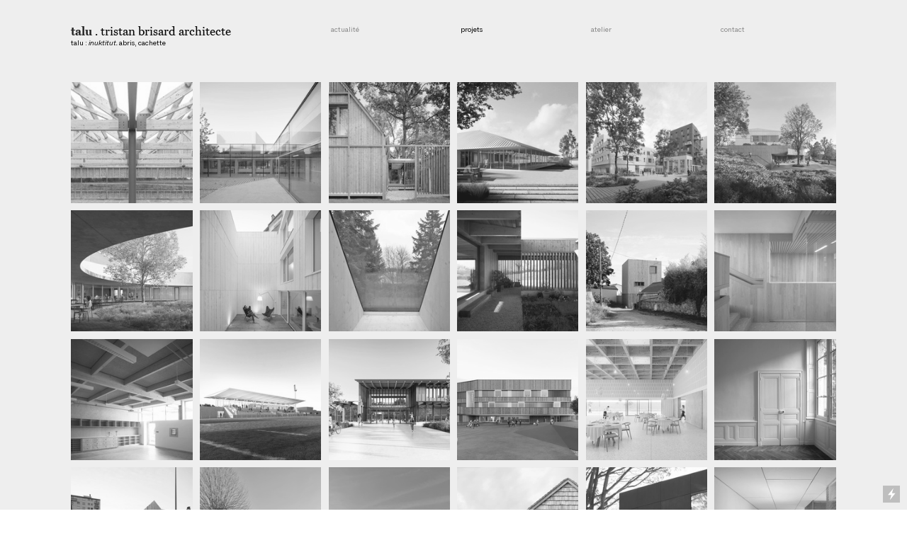

--- FILE ---
content_type: text/html; charset=UTF-8
request_url: https://www.tristanbrisard.com/Projets
body_size: 34714
content:
<!DOCTYPE html>
<!-- 

        Running on cargo.site

-->
<html lang="en" data-predefined-style="true" data-css-presets="true" data-css-preset data-typography-preset>
	<head>
<script>
				var __cargo_context__ = 'live';
				var __cargo_js_ver__ = 'c=2837859173';
				var __cargo_maint__ = false;
				
				
			</script>
					<meta http-equiv="X-UA-Compatible" content="IE=edge,chrome=1">
		<meta http-equiv="Content-Type" content="text/html; charset=utf-8">
		<meta name="viewport" content="initial-scale=1.0, maximum-scale=1.0, user-scalable=no">
		
			<meta name="robots" content="index,follow">
		<title>projets — tristan brisard architecte</title>
		<meta name="description" content="">
		
		<link rel="preconnect" href="https://static.cargo.site" crossorigin>
		<link rel="preconnect" href="https://freight.cargo.site" crossorigin>
				<link rel="preconnect" href="https://type.cargo.site" crossorigin>

		<!--<link rel="preload" href="https://static.cargo.site/assets/social/IconFont-Regular-0.9.3.woff2" as="font" type="font/woff" crossorigin>-->

		

		<link href="https://freight.cargo.site/t/original/i/ecd752cb5ce950d8424c1d53697f87a1ab2872265516d667049fd2091df48430/image.ico" rel="shortcut icon">
		<link href="https://www.tristanbrisard.com/rss" rel="alternate" type="application/rss+xml" title="tristan brisard architecte feed">

		<link href="https://www.tristanbrisard.com/stylesheet?c=2837859173&1725278867" id="member_stylesheet" rel="stylesheet" type="text/css" />
<style id="">@font-face{font-family:Icons;src:url(https://static.cargo.site/assets/social/IconFont-Regular-0.9.3.woff2);unicode-range:U+E000-E15C,U+F0000,U+FE0E}@font-face{font-family:Icons;src:url(https://static.cargo.site/assets/social/IconFont-Regular-0.9.3.woff2);font-weight:240;unicode-range:U+E000-E15C,U+F0000,U+FE0E}@font-face{font-family:Icons;src:url(https://static.cargo.site/assets/social/IconFont-Regular-0.9.3.woff2);unicode-range:U+E000-E15C,U+F0000,U+FE0E;font-weight:400}@font-face{font-family:Icons;src:url(https://static.cargo.site/assets/social/IconFont-Regular-0.9.3.woff2);unicode-range:U+E000-E15C,U+F0000,U+FE0E;font-weight:600}@font-face{font-family:Icons;src:url(https://static.cargo.site/assets/social/IconFont-Regular-0.9.3.woff2);unicode-range:U+E000-E15C,U+F0000,U+FE0E;font-weight:800}@font-face{font-family:Icons;src:url(https://static.cargo.site/assets/social/IconFont-Regular-0.9.3.woff2);unicode-range:U+E000-E15C,U+F0000,U+FE0E;font-style:italic}@font-face{font-family:Icons;src:url(https://static.cargo.site/assets/social/IconFont-Regular-0.9.3.woff2);unicode-range:U+E000-E15C,U+F0000,U+FE0E;font-weight:200;font-style:italic}@font-face{font-family:Icons;src:url(https://static.cargo.site/assets/social/IconFont-Regular-0.9.3.woff2);unicode-range:U+E000-E15C,U+F0000,U+FE0E;font-weight:400;font-style:italic}@font-face{font-family:Icons;src:url(https://static.cargo.site/assets/social/IconFont-Regular-0.9.3.woff2);unicode-range:U+E000-E15C,U+F0000,U+FE0E;font-weight:600;font-style:italic}@font-face{font-family:Icons;src:url(https://static.cargo.site/assets/social/IconFont-Regular-0.9.3.woff2);unicode-range:U+E000-E15C,U+F0000,U+FE0E;font-weight:800;font-style:italic}body.iconfont-loading,body.iconfont-loading *{color:transparent!important}body{-moz-osx-font-smoothing:grayscale;-webkit-font-smoothing:antialiased;-webkit-text-size-adjust:none}body.no-scroll{overflow:hidden}/*!
 * Content
 */.page{word-wrap:break-word}:focus{outline:0}.pointer-events-none{pointer-events:none}.pointer-events-auto{pointer-events:auto}.pointer-events-none .page_content .audio-player,.pointer-events-none .page_content .shop_product,.pointer-events-none .page_content a,.pointer-events-none .page_content audio,.pointer-events-none .page_content button,.pointer-events-none .page_content details,.pointer-events-none .page_content iframe,.pointer-events-none .page_content img,.pointer-events-none .page_content input,.pointer-events-none .page_content video{pointer-events:auto}.pointer-events-none .page_content *>a,.pointer-events-none .page_content>a{position:relative}s *{text-transform:inherit}#toolset{position:fixed;bottom:10px;right:10px;z-index:8}.mobile #toolset,.template_site_inframe #toolset{display:none}#toolset a{display:block;height:24px;width:24px;margin:0;padding:0;text-decoration:none;background:rgba(0,0,0,.2)}#toolset a:hover{background:rgba(0,0,0,.8)}[data-adminview] #toolset a,[data-adminview] #toolset_admin a{background:rgba(0,0,0,.04);pointer-events:none;cursor:default}#toolset_admin a:active{background:rgba(0,0,0,.7)}#toolset_admin a svg>*{transform:scale(1.1) translate(0,-.5px);transform-origin:50% 50%}#toolset_admin a svg{pointer-events:none;width:100%!important;height:auto!important}#following-container{overflow:auto;-webkit-overflow-scrolling:touch}#following-container iframe{height:100%;width:100%;position:absolute;top:0;left:0;right:0;bottom:0}:root{--following-width:-400px;--following-animation-duration:450ms}@keyframes following-open{0%{transform:translateX(0)}100%{transform:translateX(var(--following-width))}}@keyframes following-open-inverse{0%{transform:translateX(0)}100%{transform:translateX(calc(-1 * var(--following-width)))}}@keyframes following-close{0%{transform:translateX(var(--following-width))}100%{transform:translateX(0)}}@keyframes following-close-inverse{0%{transform:translateX(calc(-1 * var(--following-width)))}100%{transform:translateX(0)}}body.animate-left{animation:following-open var(--following-animation-duration);animation-fill-mode:both;animation-timing-function:cubic-bezier(.24,1,.29,1)}#following-container.animate-left{animation:following-close-inverse var(--following-animation-duration);animation-fill-mode:both;animation-timing-function:cubic-bezier(.24,1,.29,1)}#following-container.animate-left #following-frame{animation:following-close var(--following-animation-duration);animation-fill-mode:both;animation-timing-function:cubic-bezier(.24,1,.29,1)}body.animate-right{animation:following-close var(--following-animation-duration);animation-fill-mode:both;animation-timing-function:cubic-bezier(.24,1,.29,1)}#following-container.animate-right{animation:following-open-inverse var(--following-animation-duration);animation-fill-mode:both;animation-timing-function:cubic-bezier(.24,1,.29,1)}#following-container.animate-right #following-frame{animation:following-open var(--following-animation-duration);animation-fill-mode:both;animation-timing-function:cubic-bezier(.24,1,.29,1)}.slick-slider{position:relative;display:block;-moz-box-sizing:border-box;box-sizing:border-box;-webkit-user-select:none;-moz-user-select:none;-ms-user-select:none;user-select:none;-webkit-touch-callout:none;-khtml-user-select:none;-ms-touch-action:pan-y;touch-action:pan-y;-webkit-tap-highlight-color:transparent}.slick-list{position:relative;display:block;overflow:hidden;margin:0;padding:0}.slick-list:focus{outline:0}.slick-list.dragging{cursor:pointer;cursor:hand}.slick-slider .slick-list,.slick-slider .slick-track{transform:translate3d(0,0,0);will-change:transform}.slick-track{position:relative;top:0;left:0;display:block}.slick-track:after,.slick-track:before{display:table;content:'';width:1px;height:1px;margin-top:-1px;margin-left:-1px}.slick-track:after{clear:both}.slick-loading .slick-track{visibility:hidden}.slick-slide{display:none;float:left;height:100%;min-height:1px}[dir=rtl] .slick-slide{float:right}.content .slick-slide img{display:inline-block}.content .slick-slide img:not(.image-zoom){cursor:pointer}.content .scrub .slick-list,.content .scrub .slick-slide img:not(.image-zoom){cursor:ew-resize}body.slideshow-scrub-dragging *{cursor:ew-resize!important}.content .slick-slide img:not([src]),.content .slick-slide img[src='']{width:100%;height:auto}.slick-slide.slick-loading img{display:none}.slick-slide.dragging img{pointer-events:none}.slick-initialized .slick-slide{display:block}.slick-loading .slick-slide{visibility:hidden}.slick-vertical .slick-slide{display:block;height:auto;border:1px solid transparent}.slick-arrow.slick-hidden{display:none}.slick-arrow{position:absolute;z-index:9;width:0;top:0;height:100%;cursor:pointer;will-change:opacity;-webkit-transition:opacity 333ms cubic-bezier(.4,0,.22,1);transition:opacity 333ms cubic-bezier(.4,0,.22,1)}.slick-arrow.hidden{opacity:0}.slick-arrow svg{position:absolute;width:36px;height:36px;top:0;left:0;right:0;bottom:0;margin:auto;transform:translate(.25px,.25px)}.slick-arrow svg.right-arrow{transform:translate(.25px,.25px) scaleX(-1)}.slick-arrow svg:active{opacity:.75}.slick-arrow svg .arrow-shape{fill:none!important;stroke:#fff;stroke-linecap:square}.slick-arrow svg .arrow-outline{fill:none!important;stroke-width:2.5px;stroke:rgba(0,0,0,.6);stroke-linecap:square}.slick-arrow.slick-next{right:0;text-align:right}.slick-next svg,.wallpaper-navigation .slick-next svg{margin-right:10px}.mobile .slick-next svg{margin-right:10px}.slick-arrow.slick-prev{text-align:left}.slick-prev svg,.wallpaper-navigation .slick-prev svg{margin-left:10px}.mobile .slick-prev svg{margin-left:10px}.loading_animation{display:none;vertical-align:middle;z-index:15;line-height:0;pointer-events:none;border-radius:100%}.loading_animation.hidden{display:none}.loading_animation.pulsing{opacity:0;display:inline-block;animation-delay:.1s;-webkit-animation-delay:.1s;-moz-animation-delay:.1s;animation-duration:12s;animation-iteration-count:infinite;animation:fade-pulse-in .5s ease-in-out;-moz-animation:fade-pulse-in .5s ease-in-out;-webkit-animation:fade-pulse-in .5s ease-in-out;-webkit-animation-fill-mode:forwards;-moz-animation-fill-mode:forwards;animation-fill-mode:forwards}.loading_animation.pulsing.no-delay{animation-delay:0s;-webkit-animation-delay:0s;-moz-animation-delay:0s}.loading_animation div{border-radius:100%}.loading_animation div svg{max-width:100%;height:auto}.loading_animation div,.loading_animation div svg{width:20px;height:20px}.loading_animation.full-width svg{width:100%;height:auto}.loading_animation.full-width.big svg{width:100px;height:100px}.loading_animation div svg>*{fill:#ccc}.loading_animation div{-webkit-animation:spin-loading 12s ease-out;-webkit-animation-iteration-count:infinite;-moz-animation:spin-loading 12s ease-out;-moz-animation-iteration-count:infinite;animation:spin-loading 12s ease-out;animation-iteration-count:infinite}.loading_animation.hidden{display:none}[data-backdrop] .loading_animation{position:absolute;top:15px;left:15px;z-index:99}.loading_animation.position-absolute.middle{top:calc(50% - 10px);left:calc(50% - 10px)}.loading_animation.position-absolute.topleft{top:0;left:0}.loading_animation.position-absolute.middleright{top:calc(50% - 10px);right:1rem}.loading_animation.position-absolute.middleleft{top:calc(50% - 10px);left:1rem}.loading_animation.gray div svg>*{fill:#999}.loading_animation.gray-dark div svg>*{fill:#666}.loading_animation.gray-darker div svg>*{fill:#555}.loading_animation.gray-light div svg>*{fill:#ccc}.loading_animation.white div svg>*{fill:rgba(255,255,255,.85)}.loading_animation.blue div svg>*{fill:#698fff}.loading_animation.inline{display:inline-block;margin-bottom:.5ex}.loading_animation.inline.left{margin-right:.5ex}@-webkit-keyframes fade-pulse-in{0%{opacity:0}50%{opacity:.5}100%{opacity:1}}@-moz-keyframes fade-pulse-in{0%{opacity:0}50%{opacity:.5}100%{opacity:1}}@keyframes fade-pulse-in{0%{opacity:0}50%{opacity:.5}100%{opacity:1}}@-webkit-keyframes pulsate{0%{opacity:1}50%{opacity:0}100%{opacity:1}}@-moz-keyframes pulsate{0%{opacity:1}50%{opacity:0}100%{opacity:1}}@keyframes pulsate{0%{opacity:1}50%{opacity:0}100%{opacity:1}}@-webkit-keyframes spin-loading{0%{transform:rotate(0)}9%{transform:rotate(1050deg)}18%{transform:rotate(-1090deg)}20%{transform:rotate(-1080deg)}23%{transform:rotate(-1080deg)}28%{transform:rotate(-1095deg)}29%{transform:rotate(-1065deg)}34%{transform:rotate(-1080deg)}35%{transform:rotate(-1050deg)}40%{transform:rotate(-1065deg)}41%{transform:rotate(-1035deg)}44%{transform:rotate(-1035deg)}47%{transform:rotate(-2160deg)}50%{transform:rotate(-2160deg)}56%{transform:rotate(45deg)}60%{transform:rotate(45deg)}80%{transform:rotate(6120deg)}100%{transform:rotate(0)}}@keyframes spin-loading{0%{transform:rotate(0)}9%{transform:rotate(1050deg)}18%{transform:rotate(-1090deg)}20%{transform:rotate(-1080deg)}23%{transform:rotate(-1080deg)}28%{transform:rotate(-1095deg)}29%{transform:rotate(-1065deg)}34%{transform:rotate(-1080deg)}35%{transform:rotate(-1050deg)}40%{transform:rotate(-1065deg)}41%{transform:rotate(-1035deg)}44%{transform:rotate(-1035deg)}47%{transform:rotate(-2160deg)}50%{transform:rotate(-2160deg)}56%{transform:rotate(45deg)}60%{transform:rotate(45deg)}80%{transform:rotate(6120deg)}100%{transform:rotate(0)}}[grid-row]{align-items:flex-start;box-sizing:border-box;display:-webkit-box;display:-webkit-flex;display:-ms-flexbox;display:flex;-webkit-flex-wrap:wrap;-ms-flex-wrap:wrap;flex-wrap:wrap}[grid-col]{box-sizing:border-box}[grid-row] [grid-col].empty:after{content:"\0000A0";cursor:text}body.mobile[data-adminview=content-editproject] [grid-row] [grid-col].empty:after{display:none}[grid-col=auto]{-webkit-box-flex:1;-webkit-flex:1;-ms-flex:1;flex:1}[grid-col=x12]{width:100%}[grid-col=x11]{width:50%}[grid-col=x10]{width:33.33%}[grid-col=x9]{width:25%}[grid-col=x8]{width:20%}[grid-col=x7]{width:16.666666667%}[grid-col=x6]{width:14.285714286%}[grid-col=x5]{width:12.5%}[grid-col=x4]{width:11.111111111%}[grid-col=x3]{width:10%}[grid-col=x2]{width:9.090909091%}[grid-col=x1]{width:8.333333333%}[grid-col="1"]{width:8.33333%}[grid-col="2"]{width:16.66667%}[grid-col="3"]{width:25%}[grid-col="4"]{width:33.33333%}[grid-col="5"]{width:41.66667%}[grid-col="6"]{width:50%}[grid-col="7"]{width:58.33333%}[grid-col="8"]{width:66.66667%}[grid-col="9"]{width:75%}[grid-col="10"]{width:83.33333%}[grid-col="11"]{width:91.66667%}[grid-col="12"]{width:100%}body.mobile [grid-responsive] [grid-col]{width:100%;-webkit-box-flex:none;-webkit-flex:none;-ms-flex:none;flex:none}[data-ce-host=true][contenteditable=true] [grid-pad]{pointer-events:none}[data-ce-host=true][contenteditable=true] [grid-pad]>*{pointer-events:auto}[grid-pad="0"]{padding:0}[grid-pad="0.25"]{padding:.125rem}[grid-pad="0.5"]{padding:.25rem}[grid-pad="0.75"]{padding:.375rem}[grid-pad="1"]{padding:.5rem}[grid-pad="1.25"]{padding:.625rem}[grid-pad="1.5"]{padding:.75rem}[grid-pad="1.75"]{padding:.875rem}[grid-pad="2"]{padding:1rem}[grid-pad="2.5"]{padding:1.25rem}[grid-pad="3"]{padding:1.5rem}[grid-pad="3.5"]{padding:1.75rem}[grid-pad="4"]{padding:2rem}[grid-pad="5"]{padding:2.5rem}[grid-pad="6"]{padding:3rem}[grid-pad="7"]{padding:3.5rem}[grid-pad="8"]{padding:4rem}[grid-pad="9"]{padding:4.5rem}[grid-pad="10"]{padding:5rem}[grid-gutter="0"]{margin:0}[grid-gutter="0.5"]{margin:-.25rem}[grid-gutter="1"]{margin:-.5rem}[grid-gutter="1.5"]{margin:-.75rem}[grid-gutter="2"]{margin:-1rem}[grid-gutter="2.5"]{margin:-1.25rem}[grid-gutter="3"]{margin:-1.5rem}[grid-gutter="3.5"]{margin:-1.75rem}[grid-gutter="4"]{margin:-2rem}[grid-gutter="5"]{margin:-2.5rem}[grid-gutter="6"]{margin:-3rem}[grid-gutter="7"]{margin:-3.5rem}[grid-gutter="8"]{margin:-4rem}[grid-gutter="10"]{margin:-5rem}[grid-gutter="12"]{margin:-6rem}[grid-gutter="14"]{margin:-7rem}[grid-gutter="16"]{margin:-8rem}[grid-gutter="18"]{margin:-9rem}[grid-gutter="20"]{margin:-10rem}small{max-width:100%;text-decoration:inherit}img:not([src]),img[src='']{outline:1px solid rgba(177,177,177,.4);outline-offset:-1px;content:url([data-uri])}img.image-zoom{cursor:-webkit-zoom-in;cursor:-moz-zoom-in;cursor:zoom-in}#imprimatur{color:#333;font-size:10px;font-family:-apple-system,BlinkMacSystemFont,"Segoe UI",Roboto,Oxygen,Ubuntu,Cantarell,"Open Sans","Helvetica Neue",sans-serif,"Sans Serif",Icons;/*!System*/position:fixed;opacity:.3;right:-28px;bottom:160px;transform:rotate(270deg);-ms-transform:rotate(270deg);-webkit-transform:rotate(270deg);z-index:8;text-transform:uppercase;color:#999;opacity:.5;padding-bottom:2px;text-decoration:none}.mobile #imprimatur{display:none}bodycopy cargo-link a{font-family:-apple-system,BlinkMacSystemFont,"Segoe UI",Roboto,Oxygen,Ubuntu,Cantarell,"Open Sans","Helvetica Neue",sans-serif,"Sans Serif",Icons;/*!System*/font-size:12px;font-style:normal;font-weight:400;transform:rotate(270deg);text-decoration:none;position:fixed!important;right:-27px;bottom:100px;text-decoration:none;letter-spacing:normal;background:0 0;border:0;border-bottom:0;outline:0}/*! PhotoSwipe Default UI CSS by Dmitry Semenov | photoswipe.com | MIT license */.pswp--has_mouse .pswp__button--arrow--left,.pswp--has_mouse .pswp__button--arrow--right,.pswp__ui{visibility:visible}.pswp--minimal--dark .pswp__top-bar,.pswp__button{background:0 0}.pswp,.pswp__bg,.pswp__container,.pswp__img--placeholder,.pswp__zoom-wrap,.quick-view-navigation{-webkit-backface-visibility:hidden}.pswp__button{cursor:pointer;opacity:1;-webkit-appearance:none;transition:opacity .2s;-webkit-box-shadow:none;box-shadow:none}.pswp__button-close>svg{top:10px;right:10px;margin-left:auto}.pswp--touch .quick-view-navigation{display:none}.pswp__ui{-webkit-font-smoothing:auto;opacity:1;z-index:1550}.quick-view-navigation{will-change:opacity;-webkit-transition:opacity 333ms cubic-bezier(.4,0,.22,1);transition:opacity 333ms cubic-bezier(.4,0,.22,1)}.quick-view-navigation .pswp__group .pswp__button{pointer-events:auto}.pswp__button>svg{position:absolute;width:36px;height:36px}.quick-view-navigation .pswp__group:active svg{opacity:.75}.pswp__button svg .shape-shape{fill:#fff}.pswp__button svg .shape-outline{fill:#000}.pswp__button-prev>svg{top:0;bottom:0;left:10px;margin:auto}.pswp__button-next>svg{top:0;bottom:0;right:10px;margin:auto}.quick-view-navigation .pswp__group .pswp__button-prev{position:absolute;left:0;top:0;width:0;height:100%}.quick-view-navigation .pswp__group .pswp__button-next{position:absolute;right:0;top:0;width:0;height:100%}.quick-view-navigation .close-button,.quick-view-navigation .left-arrow,.quick-view-navigation .right-arrow{transform:translate(.25px,.25px)}.quick-view-navigation .right-arrow{transform:translate(.25px,.25px) scaleX(-1)}.pswp__button svg .shape-outline{fill:transparent!important;stroke:#000;stroke-width:2.5px;stroke-linecap:square}.pswp__button svg .shape-shape{fill:transparent!important;stroke:#fff;stroke-width:1.5px;stroke-linecap:square}.pswp__bg,.pswp__scroll-wrap,.pswp__zoom-wrap{width:100%;position:absolute}.quick-view-navigation .pswp__group .pswp__button-close{margin:0}.pswp__container,.pswp__item,.pswp__zoom-wrap{right:0;bottom:0;top:0;position:absolute;left:0}.pswp__ui--hidden .pswp__button{opacity:.001}.pswp__ui--hidden .pswp__button,.pswp__ui--hidden .pswp__button *{pointer-events:none}.pswp .pswp__ui.pswp__ui--displaynone{display:none}.pswp__element--disabled{display:none!important}/*! PhotoSwipe main CSS by Dmitry Semenov | photoswipe.com | MIT license */.pswp{position:fixed;display:none;height:100%;width:100%;top:0;left:0;right:0;bottom:0;margin:auto;-ms-touch-action:none;touch-action:none;z-index:9999999;-webkit-text-size-adjust:100%;line-height:initial;letter-spacing:initial;outline:0}.pswp img{max-width:none}.pswp--zoom-disabled .pswp__img{cursor:default!important}.pswp--animate_opacity{opacity:.001;will-change:opacity;-webkit-transition:opacity 333ms cubic-bezier(.4,0,.22,1);transition:opacity 333ms cubic-bezier(.4,0,.22,1)}.pswp--open{display:block}.pswp--zoom-allowed .pswp__img{cursor:-webkit-zoom-in;cursor:-moz-zoom-in;cursor:zoom-in}.pswp--zoomed-in .pswp__img{cursor:-webkit-grab;cursor:-moz-grab;cursor:grab}.pswp--dragging .pswp__img{cursor:-webkit-grabbing;cursor:-moz-grabbing;cursor:grabbing}.pswp__bg{left:0;top:0;height:100%;opacity:0;transform:translateZ(0);will-change:opacity}.pswp__scroll-wrap{left:0;top:0;height:100%}.pswp__container,.pswp__zoom-wrap{-ms-touch-action:none;touch-action:none}.pswp__container,.pswp__img{-webkit-user-select:none;-moz-user-select:none;-ms-user-select:none;user-select:none;-webkit-tap-highlight-color:transparent;-webkit-touch-callout:none}.pswp__zoom-wrap{-webkit-transform-origin:left top;-ms-transform-origin:left top;transform-origin:left top;-webkit-transition:-webkit-transform 222ms cubic-bezier(.4,0,.22,1);transition:transform 222ms cubic-bezier(.4,0,.22,1)}.pswp__bg{-webkit-transition:opacity 222ms cubic-bezier(.4,0,.22,1);transition:opacity 222ms cubic-bezier(.4,0,.22,1)}.pswp--animated-in .pswp__bg,.pswp--animated-in .pswp__zoom-wrap{-webkit-transition:none;transition:none}.pswp--hide-overflow .pswp__scroll-wrap,.pswp--hide-overflow.pswp{overflow:hidden}.pswp__img{position:absolute;width:auto;height:auto;top:0;left:0}.pswp__img--placeholder--blank{background:#222}.pswp--ie .pswp__img{width:100%!important;height:auto!important;left:0;top:0}.pswp__ui--idle{opacity:0}.pswp__error-msg{position:absolute;left:0;top:50%;width:100%;text-align:center;font-size:14px;line-height:16px;margin-top:-8px;color:#ccc}.pswp__error-msg a{color:#ccc;text-decoration:underline}.pswp__error-msg{font-family:-apple-system,BlinkMacSystemFont,"Segoe UI",Roboto,Oxygen,Ubuntu,Cantarell,"Open Sans","Helvetica Neue",sans-serif}.quick-view.mouse-down .iframe-item{pointer-events:none!important}.quick-view-caption-positioner{pointer-events:none;width:100%;height:100%}.quick-view-caption-wrapper{margin:auto;position:absolute;bottom:0;left:0;right:0}.quick-view-horizontal-align-left .quick-view-caption-wrapper{margin-left:0}.quick-view-horizontal-align-right .quick-view-caption-wrapper{margin-right:0}[data-quick-view-caption]{transition:.1s opacity ease-in-out;position:absolute;bottom:0;left:0;right:0}.quick-view-horizontal-align-left [data-quick-view-caption]{text-align:left}.quick-view-horizontal-align-right [data-quick-view-caption]{text-align:right}.quick-view-caption{transition:.1s opacity ease-in-out}.quick-view-caption>*{display:inline-block}.quick-view-caption *{pointer-events:auto}.quick-view-caption.hidden{opacity:0}.shop_product .dropdown_wrapper{flex:0 0 100%;position:relative}.shop_product select{appearance:none;-moz-appearance:none;-webkit-appearance:none;outline:0;-webkit-font-smoothing:antialiased;-moz-osx-font-smoothing:grayscale;cursor:pointer;border-radius:0;white-space:nowrap;overflow:hidden!important;text-overflow:ellipsis}.shop_product select.dropdown::-ms-expand{display:none}.shop_product a{cursor:pointer;border-bottom:none;text-decoration:none}.shop_product a.out-of-stock{pointer-events:none}body.audio-player-dragging *{cursor:ew-resize!important}.audio-player{display:inline-flex;flex:1 0 calc(100% - 2px);width:calc(100% - 2px)}.audio-player .button{height:100%;flex:0 0 3.3rem;display:flex}.audio-player .separator{left:3.3rem;height:100%}.audio-player .buffer{width:0%;height:100%;transition:left .3s linear,width .3s linear}.audio-player.seeking .buffer{transition:left 0s,width 0s}.audio-player.seeking{user-select:none;-webkit-user-select:none;cursor:ew-resize}.audio-player.seeking *{user-select:none;-webkit-user-select:none;cursor:ew-resize}.audio-player .bar{overflow:hidden;display:flex;justify-content:space-between;align-content:center;flex-grow:1}.audio-player .progress{width:0%;height:100%;transition:width .3s linear}.audio-player.seeking .progress{transition:width 0s}.audio-player .pause,.audio-player .play{cursor:pointer;height:100%}.audio-player .note-icon{margin:auto 0;order:2;flex:0 1 auto}.audio-player .title{white-space:nowrap;overflow:hidden;text-overflow:ellipsis;pointer-events:none;user-select:none;padding:.5rem 0 .5rem 1rem;margin:auto auto auto 0;flex:0 3 auto;min-width:0;width:100%}.audio-player .total-time{flex:0 1 auto;margin:auto 0}.audio-player .current-time,.audio-player .play-text{flex:0 1 auto;margin:auto 0}.audio-player .stream-anim{user-select:none;margin:auto auto auto 0}.audio-player .stream-anim span{display:inline-block}.audio-player .buffer,.audio-player .current-time,.audio-player .note-svg,.audio-player .play-text,.audio-player .separator,.audio-player .total-time{user-select:none;pointer-events:none}.audio-player .buffer,.audio-player .play-text,.audio-player .progress{position:absolute}.audio-player,.audio-player .bar,.audio-player .button,.audio-player .current-time,.audio-player .note-icon,.audio-player .pause,.audio-player .play,.audio-player .total-time{position:relative}body.mobile .audio-player,body.mobile .audio-player *{-webkit-touch-callout:none}#standalone-admin-frame{border:0;width:400px;position:absolute;right:0;top:0;height:100vh;z-index:99}body[standalone-admin=true] #standalone-admin-frame{transform:translate(0,0)}body[standalone-admin=true] .main_container{width:calc(100% - 400px)}body[standalone-admin=false] #standalone-admin-frame{transform:translate(100%,0)}body[standalone-admin=false] .main_container{width:100%}.toggle_standaloneAdmin{position:fixed;top:0;right:400px;height:40px;width:40px;z-index:999;cursor:pointer;background-color:rgba(0,0,0,.4)}.toggle_standaloneAdmin:active{opacity:.7}body[standalone-admin=false] .toggle_standaloneAdmin{right:0}.toggle_standaloneAdmin *{color:#fff;fill:#fff}.toggle_standaloneAdmin svg{padding:6px;width:100%;height:100%;opacity:.85}body[standalone-admin=false] .toggle_standaloneAdmin #close,body[standalone-admin=true] .toggle_standaloneAdmin #backdropsettings{display:none}.toggle_standaloneAdmin>div{width:100%;height:100%}#admin_toggle_button{position:fixed;top:50%;transform:translate(0,-50%);right:400px;height:36px;width:12px;z-index:999;cursor:pointer;background-color:rgba(0,0,0,.09);padding-left:2px;margin-right:5px}#admin_toggle_button .bar{content:'';background:rgba(0,0,0,.09);position:fixed;width:5px;bottom:0;top:0;z-index:10}#admin_toggle_button:active{background:rgba(0,0,0,.065)}#admin_toggle_button *{color:#fff;fill:#fff}#admin_toggle_button svg{padding:0;width:16px;height:36px;margin-left:1px;opacity:1}#admin_toggle_button svg *{fill:#fff;opacity:1}#admin_toggle_button[data-state=closed] .toggle_admin_close{display:none}#admin_toggle_button[data-state=closed],#admin_toggle_button[data-state=closed] .toggle_admin_open{width:20px;cursor:pointer;margin:0}#admin_toggle_button[data-state=closed] svg{margin-left:2px}#admin_toggle_button[data-state=open] .toggle_admin_open{display:none}select,select *{text-rendering:auto!important}b b{font-weight:inherit}*{-webkit-box-sizing:border-box;-moz-box-sizing:border-box;box-sizing:border-box}customhtml>*{position:relative;z-index:10}body,html{min-height:100vh;margin:0;padding:0}html{touch-action:manipulation;position:relative;background-color:#fff}.main_container{min-height:100vh;width:100%;overflow:hidden}.container{display:-webkit-box;display:-webkit-flex;display:-moz-box;display:-ms-flexbox;display:flex;-webkit-flex-wrap:wrap;-moz-flex-wrap:wrap;-ms-flex-wrap:wrap;flex-wrap:wrap;max-width:100%;width:100%;overflow:visible}.container{align-items:flex-start;-webkit-align-items:flex-start}.page{z-index:2}.page ul li>text-limit{display:block}.content,.content_container,.pinned{-webkit-flex:1 0 auto;-moz-flex:1 0 auto;-ms-flex:1 0 auto;flex:1 0 auto;max-width:100%}.content_container{width:100%}.content_container.full_height{min-height:100vh}.page_background{position:absolute;top:0;left:0;width:100%;height:100%}.page_container{position:relative;overflow:visible;width:100%}.backdrop{position:absolute;top:0;z-index:1;width:100%;height:100%;max-height:100vh}.backdrop>div{position:absolute;top:0;left:0;width:100%;height:100%;-webkit-backface-visibility:hidden;backface-visibility:hidden;transform:translate3d(0,0,0);contain:strict}[data-backdrop].backdrop>div[data-overflowing]{max-height:100vh;position:absolute;top:0;left:0}body.mobile [split-responsive]{display:flex;flex-direction:column}body.mobile [split-responsive] .container{width:100%;order:2}body.mobile [split-responsive] .backdrop{position:relative;height:50vh;width:100%;order:1}body.mobile [split-responsive] [data-auxiliary].backdrop{position:absolute;height:50vh;width:100%;order:1}.page{position:relative;z-index:2}img[data-align=left]{float:left}img[data-align=right]{float:right}[data-rotation]{transform-origin:center center}.content .page_content:not([contenteditable=true]) [data-draggable]{pointer-events:auto!important;backface-visibility:hidden}.preserve-3d{-moz-transform-style:preserve-3d;transform-style:preserve-3d}.content .page_content:not([contenteditable=true]) [data-draggable] iframe{pointer-events:none!important}.dragging-active iframe{pointer-events:none!important}.content .page_content:not([contenteditable=true]) [data-draggable]:active{opacity:1}.content .scroll-transition-fade{transition:transform 1s ease-in-out,opacity .8s ease-in-out}.content .scroll-transition-fade.below-viewport{opacity:0;transform:translateY(40px)}.mobile.full_width .page_container:not([split-layout]) .container_width{width:100%}[data-view=pinned_bottom] .bottom_pin_invisibility{visibility:hidden}.pinned{position:relative;width:100%}.pinned .page_container.accommodate:not(.fixed):not(.overlay){z-index:2}.pinned .page_container.overlay{position:absolute;z-index:4}.pinned .page_container.overlay.fixed{position:fixed}.pinned .page_container.overlay.fixed .page{max-height:100vh;-webkit-overflow-scrolling:touch}.pinned .page_container.overlay.fixed .page.allow-scroll{overflow-y:auto;overflow-x:hidden}.pinned .page_container.overlay.fixed .page.allow-scroll{align-items:flex-start;-webkit-align-items:flex-start}.pinned .page_container .page.allow-scroll::-webkit-scrollbar{width:0;background:0 0;display:none}.pinned.pinned_top .page_container.overlay{left:0;top:0}.pinned.pinned_bottom .page_container.overlay{left:0;bottom:0}div[data-container=set]:empty{margin-top:1px}.thumbnails{position:relative;z-index:1}[thumbnails=grid]{align-items:baseline}[thumbnails=justify] .thumbnail{box-sizing:content-box}[thumbnails][data-padding-zero] .thumbnail{margin-bottom:-1px}[thumbnails=montessori] .thumbnail{pointer-events:auto;position:absolute}[thumbnails] .thumbnail>a{display:block;text-decoration:none}[thumbnails=montessori]{height:0}[thumbnails][data-resizing],[thumbnails][data-resizing] *{cursor:nwse-resize}[thumbnails] .thumbnail .resize-handle{cursor:nwse-resize;width:26px;height:26px;padding:5px;position:absolute;opacity:.75;right:-1px;bottom:-1px;z-index:100}[thumbnails][data-resizing] .resize-handle{display:none}[thumbnails] .thumbnail .resize-handle svg{position:absolute;top:0;left:0}[thumbnails] .thumbnail .resize-handle:hover{opacity:1}[data-can-move].thumbnail .resize-handle svg .resize_path_outline{fill:#fff}[data-can-move].thumbnail .resize-handle svg .resize_path{fill:#000}[thumbnails=montessori] .thumbnail_sizer{height:0;width:100%;position:relative;padding-bottom:100%;pointer-events:none}[thumbnails] .thumbnail img{display:block;min-height:3px;margin-bottom:0}[thumbnails] .thumbnail img:not([src]),img[src=""]{margin:0!important;width:100%;min-height:3px;height:100%!important;position:absolute}[aspect-ratio="1x1"].thumb_image{height:0;padding-bottom:100%;overflow:hidden}[aspect-ratio="4x3"].thumb_image{height:0;padding-bottom:75%;overflow:hidden}[aspect-ratio="16x9"].thumb_image{height:0;padding-bottom:56.25%;overflow:hidden}[thumbnails] .thumb_image{width:100%;position:relative}[thumbnails][thumbnail-vertical-align=top]{align-items:flex-start}[thumbnails][thumbnail-vertical-align=middle]{align-items:center}[thumbnails][thumbnail-vertical-align=bottom]{align-items:baseline}[thumbnails][thumbnail-horizontal-align=left]{justify-content:flex-start}[thumbnails][thumbnail-horizontal-align=middle]{justify-content:center}[thumbnails][thumbnail-horizontal-align=right]{justify-content:flex-end}.thumb_image.default_image>svg{position:absolute;top:0;left:0;bottom:0;right:0;width:100%;height:100%}.thumb_image.default_image{outline:1px solid #ccc;outline-offset:-1px;position:relative}.mobile.full_width [data-view=Thumbnail] .thumbnails_width{width:100%}.content [data-draggable] a:active,.content [data-draggable] img:active{opacity:initial}.content .draggable-dragging{opacity:initial}[data-draggable].draggable_visible{visibility:visible}[data-draggable].draggable_hidden{visibility:hidden}.gallery_card [data-draggable],.marquee [data-draggable]{visibility:inherit}[data-draggable]{visibility:visible;background-color:rgba(0,0,0,.003)}#site_menu_panel_container .image-gallery:not(.initialized){height:0;padding-bottom:100%;min-height:initial}.image-gallery:not(.initialized){min-height:100vh;visibility:hidden;width:100%}.image-gallery .gallery_card img{display:block;width:100%;height:auto}.image-gallery .gallery_card{transform-origin:center}.image-gallery .gallery_card.dragging{opacity:.1;transform:initial!important}.image-gallery:not([image-gallery=slideshow]) .gallery_card iframe:only-child,.image-gallery:not([image-gallery=slideshow]) .gallery_card video:only-child{width:100%;height:100%;top:0;left:0;position:absolute}.image-gallery[image-gallery=slideshow] .gallery_card video[muted][autoplay]:not([controls]),.image-gallery[image-gallery=slideshow] .gallery_card video[muted][data-autoplay]:not([controls]){pointer-events:none}.image-gallery [image-gallery-pad="0"] video:only-child{object-fit:cover;height:calc(100% + 1px)}div.image-gallery>a,div.image-gallery>iframe,div.image-gallery>img,div.image-gallery>video{display:none}[image-gallery-row]{align-items:flex-start;box-sizing:border-box;display:-webkit-box;display:-webkit-flex;display:-ms-flexbox;display:flex;-webkit-flex-wrap:wrap;-ms-flex-wrap:wrap;flex-wrap:wrap}.image-gallery .gallery_card_image{width:100%;position:relative}[data-predefined-style=true] .image-gallery a.gallery_card{display:block;border:none}[image-gallery-col]{box-sizing:border-box}[image-gallery-col=x12]{width:100%}[image-gallery-col=x11]{width:50%}[image-gallery-col=x10]{width:33.33%}[image-gallery-col=x9]{width:25%}[image-gallery-col=x8]{width:20%}[image-gallery-col=x7]{width:16.666666667%}[image-gallery-col=x6]{width:14.285714286%}[image-gallery-col=x5]{width:12.5%}[image-gallery-col=x4]{width:11.111111111%}[image-gallery-col=x3]{width:10%}[image-gallery-col=x2]{width:9.090909091%}[image-gallery-col=x1]{width:8.333333333%}.content .page_content [image-gallery-pad].image-gallery{pointer-events:none}.content .page_content [image-gallery-pad].image-gallery .gallery_card_image>*,.content .page_content [image-gallery-pad].image-gallery .gallery_image_caption{pointer-events:auto}.content .page_content [image-gallery-pad="0"]{padding:0}.content .page_content [image-gallery-pad="0.25"]{padding:.125rem}.content .page_content [image-gallery-pad="0.5"]{padding:.25rem}.content .page_content [image-gallery-pad="0.75"]{padding:.375rem}.content .page_content [image-gallery-pad="1"]{padding:.5rem}.content .page_content [image-gallery-pad="1.25"]{padding:.625rem}.content .page_content [image-gallery-pad="1.5"]{padding:.75rem}.content .page_content [image-gallery-pad="1.75"]{padding:.875rem}.content .page_content [image-gallery-pad="2"]{padding:1rem}.content .page_content [image-gallery-pad="2.5"]{padding:1.25rem}.content .page_content [image-gallery-pad="3"]{padding:1.5rem}.content .page_content [image-gallery-pad="3.5"]{padding:1.75rem}.content .page_content [image-gallery-pad="4"]{padding:2rem}.content .page_content [image-gallery-pad="5"]{padding:2.5rem}.content .page_content [image-gallery-pad="6"]{padding:3rem}.content .page_content [image-gallery-pad="7"]{padding:3.5rem}.content .page_content [image-gallery-pad="8"]{padding:4rem}.content .page_content [image-gallery-pad="9"]{padding:4.5rem}.content .page_content [image-gallery-pad="10"]{padding:5rem}.content .page_content [image-gallery-gutter="0"]{margin:0}.content .page_content [image-gallery-gutter="0.5"]{margin:-.25rem}.content .page_content [image-gallery-gutter="1"]{margin:-.5rem}.content .page_content [image-gallery-gutter="1.5"]{margin:-.75rem}.content .page_content [image-gallery-gutter="2"]{margin:-1rem}.content .page_content [image-gallery-gutter="2.5"]{margin:-1.25rem}.content .page_content [image-gallery-gutter="3"]{margin:-1.5rem}.content .page_content [image-gallery-gutter="3.5"]{margin:-1.75rem}.content .page_content [image-gallery-gutter="4"]{margin:-2rem}.content .page_content [image-gallery-gutter="5"]{margin:-2.5rem}.content .page_content [image-gallery-gutter="6"]{margin:-3rem}.content .page_content [image-gallery-gutter="7"]{margin:-3.5rem}.content .page_content [image-gallery-gutter="8"]{margin:-4rem}.content .page_content [image-gallery-gutter="10"]{margin:-5rem}.content .page_content [image-gallery-gutter="12"]{margin:-6rem}.content .page_content [image-gallery-gutter="14"]{margin:-7rem}.content .page_content [image-gallery-gutter="16"]{margin:-8rem}.content .page_content [image-gallery-gutter="18"]{margin:-9rem}.content .page_content [image-gallery-gutter="20"]{margin:-10rem}[image-gallery=slideshow]:not(.initialized)>*{min-height:1px;opacity:0;min-width:100%}[image-gallery=slideshow][data-constrained-by=height] [image-gallery-vertical-align].slick-track{align-items:flex-start}[image-gallery=slideshow] img.image-zoom:active{opacity:initial}[image-gallery=slideshow].slick-initialized .gallery_card{pointer-events:none}[image-gallery=slideshow].slick-initialized .gallery_card.slick-current{pointer-events:auto}[image-gallery=slideshow] .gallery_card:not(.has_caption){line-height:0}.content .page_content [image-gallery=slideshow].image-gallery>*{pointer-events:auto}.content [image-gallery=slideshow].image-gallery.slick-initialized .gallery_card{overflow:hidden;margin:0;display:flex;flex-flow:row wrap;flex-shrink:0}.content [image-gallery=slideshow].image-gallery.slick-initialized .gallery_card.slick-current{overflow:visible}[image-gallery=slideshow] .gallery_image_caption{opacity:1;transition:opacity .3s;-webkit-transition:opacity .3s;width:100%;margin-left:auto;margin-right:auto;clear:both}[image-gallery-horizontal-align=left] .gallery_image_caption{text-align:left}[image-gallery-horizontal-align=middle] .gallery_image_caption{text-align:center}[image-gallery-horizontal-align=right] .gallery_image_caption{text-align:right}[image-gallery=slideshow][data-slideshow-in-transition] .gallery_image_caption{opacity:0;transition:opacity .3s;-webkit-transition:opacity .3s}[image-gallery=slideshow] .gallery_card_image{width:initial;margin:0;display:inline-block}[image-gallery=slideshow] .gallery_card img{margin:0;display:block}[image-gallery=slideshow][data-exploded]{align-items:flex-start;box-sizing:border-box;display:-webkit-box;display:-webkit-flex;display:-ms-flexbox;display:flex;-webkit-flex-wrap:wrap;-ms-flex-wrap:wrap;flex-wrap:wrap;justify-content:flex-start;align-content:flex-start}[image-gallery=slideshow][data-exploded] .gallery_card{padding:1rem;width:16.666%}[image-gallery=slideshow][data-exploded] .gallery_card_image{height:0;display:block;width:100%}[image-gallery=grid]{align-items:baseline}[image-gallery=grid] .gallery_card.has_caption .gallery_card_image{display:block}[image-gallery=grid] [image-gallery-pad="0"].gallery_card{margin-bottom:-1px}[image-gallery=grid] .gallery_card img{margin:0}[image-gallery=columns] .gallery_card img{margin:0}[image-gallery=justify]{align-items:flex-start}[image-gallery=justify] .gallery_card img{margin:0}[image-gallery=montessori][image-gallery-row]{display:block}[image-gallery=montessori] a.gallery_card,[image-gallery=montessori] div.gallery_card{position:absolute;pointer-events:auto}[image-gallery=montessori][data-can-move] .gallery_card,[image-gallery=montessori][data-can-move] .gallery_card .gallery_card_image,[image-gallery=montessori][data-can-move] .gallery_card .gallery_card_image>*{cursor:move}[image-gallery=montessori]{position:relative;height:0}[image-gallery=freeform] .gallery_card{position:relative}[image-gallery=freeform] [image-gallery-pad="0"].gallery_card{margin-bottom:-1px}[image-gallery-vertical-align]{display:flex;flex-flow:row wrap}[image-gallery-vertical-align].slick-track{display:flex;flex-flow:row nowrap}.image-gallery .slick-list{margin-bottom:-.3px}[image-gallery-vertical-align=top]{align-content:flex-start;align-items:flex-start}[image-gallery-vertical-align=middle]{align-items:center;align-content:center}[image-gallery-vertical-align=bottom]{align-content:flex-end;align-items:flex-end}[image-gallery-horizontal-align=left]{justify-content:flex-start}[image-gallery-horizontal-align=middle]{justify-content:center}[image-gallery-horizontal-align=right]{justify-content:flex-end}.image-gallery[data-resizing],.image-gallery[data-resizing] *{cursor:nwse-resize!important}.image-gallery .gallery_card .resize-handle,.image-gallery .gallery_card .resize-handle *{cursor:nwse-resize!important}.image-gallery .gallery_card .resize-handle{width:26px;height:26px;padding:5px;position:absolute;opacity:.75;right:-1px;bottom:-1px;z-index:10}.image-gallery[data-resizing] .resize-handle{display:none}.image-gallery .gallery_card .resize-handle svg{cursor:nwse-resize!important;position:absolute;top:0;left:0}.image-gallery .gallery_card .resize-handle:hover{opacity:1}[data-can-move].gallery_card .resize-handle svg .resize_path_outline{fill:#fff}[data-can-move].gallery_card .resize-handle svg .resize_path{fill:#000}[image-gallery=montessori] .thumbnail_sizer{height:0;width:100%;position:relative;padding-bottom:100%;pointer-events:none}#site_menu_button{display:block;text-decoration:none;pointer-events:auto;z-index:9;vertical-align:top;cursor:pointer;box-sizing:content-box;font-family:Icons}#site_menu_button.custom_icon{padding:0;line-height:0}#site_menu_button.custom_icon img{width:100%;height:auto}#site_menu_wrapper.disabled #site_menu_button{display:none}#site_menu_wrapper.mobile_only #site_menu_button{display:none}body.mobile #site_menu_wrapper.mobile_only:not(.disabled) #site_menu_button:not(.active){display:block}#site_menu_panel_container[data-type=cargo_menu] #site_menu_panel{display:block;position:fixed;top:0;right:0;bottom:0;left:0;z-index:10;cursor:default}.site_menu{pointer-events:auto;position:absolute;z-index:11;top:0;bottom:0;line-height:0;max-width:400px;min-width:300px;font-size:20px;text-align:left;background:rgba(20,20,20,.95);padding:20px 30px 90px 30px;overflow-y:auto;overflow-x:hidden;display:-webkit-box;display:-webkit-flex;display:-ms-flexbox;display:flex;-webkit-box-orient:vertical;-webkit-box-direction:normal;-webkit-flex-direction:column;-ms-flex-direction:column;flex-direction:column;-webkit-box-pack:start;-webkit-justify-content:flex-start;-ms-flex-pack:start;justify-content:flex-start}body.mobile #site_menu_wrapper .site_menu{-webkit-overflow-scrolling:touch;min-width:auto;max-width:100%;width:100%;padding:20px}#site_menu_wrapper[data-sitemenu-position=bottom-left] #site_menu,#site_menu_wrapper[data-sitemenu-position=top-left] #site_menu{left:0}#site_menu_wrapper[data-sitemenu-position=bottom-right] #site_menu,#site_menu_wrapper[data-sitemenu-position=top-right] #site_menu{right:0}#site_menu_wrapper[data-type=page] .site_menu{right:0;left:0;width:100%;padding:0;margin:0;background:0 0}.site_menu_wrapper.open .site_menu{display:block}.site_menu div{display:block}.site_menu a{text-decoration:none;display:inline-block;color:rgba(255,255,255,.75);max-width:100%;overflow:hidden;white-space:nowrap;text-overflow:ellipsis;line-height:1.4}.site_menu div a.active{color:rgba(255,255,255,.4)}.site_menu div.set-link>a{font-weight:700}.site_menu div.hidden{display:none}.site_menu .close{display:block;position:absolute;top:0;right:10px;font-size:60px;line-height:50px;font-weight:200;color:rgba(255,255,255,.4);cursor:pointer;user-select:none}#site_menu_panel_container .page_container{position:relative;overflow:hidden;background:0 0;z-index:2}#site_menu_panel_container .site_menu_page_wrapper{position:fixed;top:0;left:0;overflow-y:auto;-webkit-overflow-scrolling:touch;height:100%;width:100%;z-index:100}#site_menu_panel_container .site_menu_page_wrapper .backdrop{pointer-events:none}#site_menu_panel_container #site_menu_page_overlay{position:fixed;top:0;right:0;bottom:0;left:0;cursor:default;z-index:1}#shop_button{display:block;text-decoration:none;pointer-events:auto;z-index:9;vertical-align:top;cursor:pointer;box-sizing:content-box;font-family:Icons}#shop_button.custom_icon{padding:0;line-height:0}#shop_button.custom_icon img{width:100%;height:auto}#shop_button.disabled{display:none}.loading[data-loading]{display:none;position:fixed;bottom:8px;left:8px;z-index:100}.new_site_button_wrapper{font-size:1.8rem;font-weight:400;color:rgba(0,0,0,.85);font-family:-apple-system,BlinkMacSystemFont,'Segoe UI',Roboto,Oxygen,Ubuntu,Cantarell,'Open Sans','Helvetica Neue',sans-serif,'Sans Serif',Icons;font-style:normal;line-height:1.4;color:#fff;position:fixed;bottom:0;right:0;z-index:999}body.template_site #toolset{display:none!important}body.mobile .new_site_button{display:none}.new_site_button{display:flex;height:44px;cursor:pointer}.new_site_button .plus{width:44px;height:100%}.new_site_button .plus svg{width:100%;height:100%}.new_site_button .plus svg line{stroke:#000;stroke-width:2px}.new_site_button .plus:after,.new_site_button .plus:before{content:'';width:30px;height:2px}.new_site_button .text{background:#0fce83;display:none;padding:7.5px 15px 7.5px 15px;height:100%;font-size:20px;color:#222}.new_site_button:active{opacity:.8}.new_site_button.show_full .text{display:block}.new_site_button.show_full .plus{display:none}html:not(.admin-wrapper) .template_site #confirm_modal [data-progress] .progress-indicator:after{content:'Generating Site...';padding:7.5px 15px;right:-200px;color:#000}bodycopy svg.marker-overlay,bodycopy svg.marker-overlay *{transform-origin:0 0;-webkit-transform-origin:0 0;box-sizing:initial}bodycopy svg#svgroot{box-sizing:initial}bodycopy svg.marker-overlay{padding:inherit;position:absolute;left:0;top:0;width:100%;height:100%;min-height:1px;overflow:visible;pointer-events:none;z-index:999}bodycopy svg.marker-overlay *{pointer-events:initial}bodycopy svg.marker-overlay text{letter-spacing:initial}bodycopy svg.marker-overlay a{cursor:pointer}.marquee:not(.torn-down){overflow:hidden;width:100%;position:relative;padding-bottom:.25em;padding-top:.25em;margin-bottom:-.25em;margin-top:-.25em;contain:layout}.marquee .marquee_contents{will-change:transform;display:flex;flex-direction:column}.marquee[behavior][direction].torn-down{white-space:normal}.marquee[behavior=bounce] .marquee_contents{display:block;float:left;clear:both}.marquee[behavior=bounce] .marquee_inner{display:block}.marquee[behavior=bounce][direction=vertical] .marquee_contents{width:100%}.marquee[behavior=bounce][direction=diagonal] .marquee_inner:last-child,.marquee[behavior=bounce][direction=vertical] .marquee_inner:last-child{position:relative;visibility:hidden}.marquee[behavior=bounce][direction=horizontal],.marquee[behavior=scroll][direction=horizontal]{white-space:pre}.marquee[behavior=scroll][direction=horizontal] .marquee_contents{display:inline-flex;white-space:nowrap;min-width:100%}.marquee[behavior=scroll][direction=horizontal] .marquee_inner{min-width:100%}.marquee[behavior=scroll] .marquee_inner:first-child{will-change:transform;position:absolute;width:100%;top:0;left:0}.cycle{display:none}</style>
<script type="text/json" data-set="defaults" >{"current_offset":0,"current_page":1,"cargo_url":"tba","is_domain":true,"is_mobile":false,"is_tablet":false,"is_phone":false,"api_path":"https:\/\/www.tristanbrisard.com\/_api","is_editor":false,"is_template":false,"is_direct_link":true,"direct_link_pid":25083855}</script>
<script type="text/json" data-set="DisplayOptions" >{"user_id":138847,"pagination_count":24,"title_in_project":true,"disable_project_scroll":false,"learning_cargo_seen":true,"resource_url":null,"use_sets":null,"sets_are_clickable":null,"set_links_position":null,"sticky_pages":null,"total_projects":0,"slideshow_responsive":false,"slideshow_thumbnails_header":true,"layout_options":{"content_position":"center_cover","content_width":"90","content_margin":"5","main_margin":"3.5","text_alignment":"text_left","vertical_position":"vertical_top","bgcolor":"rgb(238, 238, 238)","WebFontConfig":{"cargo":{"families":{"Aften Screen":{"variants":["n4","i4","n7"]},"Social Variable":{"variants":["n1","n2","n3","n35","n4","n5","n7","n9","i4"]},"Miller Text":{"variants":["n4","i4","n7","i7"]}}},"system":{"families":{"-apple-system":{"variants":["n4"]}}}},"links_orientation":"links_horizontal","viewport_size":"phone","mobile_zoom":"22","mobile_view":"desktop","mobile_padding":"-6","mobile_formatting":false,"width_unit":"rem","text_width":"66","is_feed":false,"limit_vertical_images":false,"image_zoom":true,"mobile_images_full_width":true,"responsive_columns":"1","responsive_thumbnails_padding":"0.7","enable_sitemenu":false,"sitemenu_mobileonly":false,"menu_position":"top-left","sitemenu_option":"cargo_menu","responsive_row_height":"75","advanced_padding_enabled":false,"main_margin_top":"3.5","main_margin_right":"3.5","main_margin_bottom":"3.5","main_margin_left":"3.5","mobile_pages_full_width":true,"scroll_transition":true,"image_full_zoom":true,"quick_view_height":"100","quick_view_width":"100","quick_view_alignment":"quick_view_center_center","advanced_quick_view_padding_enabled":false,"quick_view_padding":"2.5","quick_view_padding_top":"2.5","quick_view_padding_bottom":"2.5","quick_view_padding_left":"2.5","quick_view_padding_right":"2.5","quick_content_alignment":"quick_content_center_center","close_quick_view_on_scroll":true,"show_quick_view_ui":true,"quick_view_bgcolor":"","quick_view_caption":false},"element_sort":{"no-group":[{"name":"Navigation","isActive":true},{"name":"Header Text","isActive":true},{"name":"Content","isActive":true},{"name":"Header Image","isActive":false}]},"site_menu_options":{"display_type":"cargo_menu","enable":false,"mobile_only":false,"position":"top-right","single_page_id":"1552","icon":"\ue130","show_homepage":true,"single_page_url":"Menu","custom_icon":false},"ecommerce_options":{"enable_ecommerce_button":false,"shop_button_position":"top-right","shop_icon":"text","custom_icon":false,"shop_icon_text":"Cart &lt;(#)&gt;","icon":"","enable_geofencing":false,"enabled_countries":["AF","AX","AL","DZ","AS","AD","AO","AI","AQ","AG","AR","AM","AW","AU","AT","AZ","BS","BH","BD","BB","BY","BE","BZ","BJ","BM","BT","BO","BQ","BA","BW","BV","BR","IO","BN","BG","BF","BI","KH","CM","CA","CV","KY","CF","TD","CL","CN","CX","CC","CO","KM","CG","CD","CK","CR","CI","HR","CU","CW","CY","CZ","DK","DJ","DM","DO","EC","EG","SV","GQ","ER","EE","ET","FK","FO","FJ","FI","FR","GF","PF","TF","GA","GM","GE","DE","GH","GI","GR","GL","GD","GP","GU","GT","GG","GN","GW","GY","HT","HM","VA","HN","HK","HU","IS","IN","ID","IR","IQ","IE","IM","IL","IT","JM","JP","JE","JO","KZ","KE","KI","KP","KR","KW","KG","LA","LV","LB","LS","LR","LY","LI","LT","LU","MO","MK","MG","MW","MY","MV","ML","MT","MH","MQ","MR","MU","YT","MX","FM","MD","MC","MN","ME","MS","MA","MZ","MM","NA","NR","NP","NL","NC","NZ","NI","NE","NG","NU","NF","MP","NO","OM","PK","PW","PS","PA","PG","PY","PE","PH","PN","PL","PT","PR","QA","RE","RO","RU","RW","BL","SH","KN","LC","MF","PM","VC","WS","SM","ST","SA","SN","RS","SC","SL","SG","SX","SK","SI","SB","SO","ZA","GS","SS","ES","LK","SD","SR","SJ","SZ","SE","CH","SY","TW","TJ","TZ","TH","TL","TG","TK","TO","TT","TN","TR","TM","TC","TV","UG","UA","AE","GB","US","UM","UY","UZ","VU","VE","VN","VG","VI","WF","EH","YE","ZM","ZW"]}}</script>
<script type="text/json" data-set="Site" >{"id":"138847","direct_link":"https:\/\/www.tristanbrisard.com","display_url":"tristanbrisard.com","site_url":"tba","account_shop_id":null,"has_ecommerce":false,"has_shop":false,"ecommerce_key_public":null,"cargo_spark_button":true,"following_url":null,"website_title":"tristan brisard architecte","meta_tags":"","meta_description":"","meta_head":"","homepage_id":"2510600","css_url":"https:\/\/www.tristanbrisard.com\/stylesheet","rss_url":"https:\/\/www.tristanbrisard.com\/rss","js_url":"\/_jsapps\/design\/design.js","favicon_url":"https:\/\/freight.cargo.site\/t\/original\/i\/ecd752cb5ce950d8424c1d53697f87a1ab2872265516d667049fd2091df48430\/image.ico","home_url":"https:\/\/cargo.site","auth_url":"https:\/\/cargo.site","profile_url":"https:\/\/freight.cargo.site\/w\/313\/h\/313\/c\/0\/0\/313\/313\/i\/6bd178f6bdc747ab27038031f5d85631308d373c43698d2290eb76b4205e88a6\/image.png","profile_width":313,"profile_height":313,"social_image_url":null,"social_width":313,"social_height":313,"social_description":"Cargo","social_has_image":false,"social_has_description":false,"site_menu_icon":null,"site_menu_has_image":false,"custom_html":"<customhtml><!-- Global site tag (gtag.js) - Google Analytics -->\n<script async src=\"https:\/\/www.googletagmanager.com\/gtag\/js?id=UA-11885128-1\"><\/script>\n<script>\n  window.dataLayer = window.dataLayer || [];\n  function gtag(){dataLayer.push(arguments);}\n  gtag('js', new Date());\n\n  gtag('config', 'UA-11885128-1');\n<\/script>\n\n<\/customhtml>","filter":null,"is_editor":false,"use_hi_res":false,"hiq":null,"progenitor_site":"untitled","files":[],"resource_url":"www.tristanbrisard.com\/_api\/v0\/site\/138847"}</script>
<script type="text/json" data-set="ScaffoldingData" >{"id":0,"title":"tristan brisard architecte","project_url":0,"set_id":0,"is_homepage":false,"pin":false,"is_set":true,"in_nav":false,"stack":false,"sort":0,"index":0,"page_count":4,"pin_position":null,"thumbnail_options":null,"pages":[{"id":2510600,"title":"Actualit\u00e9s","project_url":"Actualites-1","set_id":0,"is_homepage":true,"pin":false,"is_set":true,"in_nav":false,"stack":true,"sort":1,"index":0,"page_count":54,"pin_position":null,"thumbnail_options":null,"pages":[{"id":37889981,"site_id":138847,"project_url":"10-2025-2012P","direct_link":"https:\/\/www.tristanbrisard.com\/10-2025-2012P","type":"page","title":"10.2025 2012P","title_no_html":"10.2025 2012P","tags":"","display":true,"pin":false,"pin_options":null,"in_nav":false,"is_homepage":false,"backdrop_enabled":false,"is_set":false,"stack":false,"excerpt":"octobre 2025\n\n\n\n\n\nR\u00e9ception du nouveau restaurant scolaire du lyc\u00e9e Paul-\u00c9mile Victor \u00e0 Avrill\u00e9 (49)\u00a0voir le projet","content":"<div grid-row=\"\" grid-pad=\"2\" grid-gutter=\"4\"><div grid-col=\"2\" grid-pad=\"2\" class=\"\"><div style=\"text-align: left;\"><h1><i>octobre 2025<\/i><hr>\n<\/h1><\/div><\/div><div grid-col=\"2\" grid-pad=\"2\" class=\"\"><br>\n<\/div>\n<div grid-col=\"8\" grid-pad=\"2\" class=\"\"><div style=\"text-align: left;\">\n\n<h1><\/h1><h1>R\u00e9ception du nouveau restaurant scolaire du lyc\u00e9e Paul-\u00c9mile Victor \u00e0 Avrill\u00e9 (49)&nbsp;<\/h1><a href=\"avrille\" rel=\"history\">voir le projet<br><\/a>\n<br>\n<small><\/small><a href=\"avrille\" rel=\"history\"><div class=\"image-gallery\" data-gallery=\"%7B%22mode_id%22%3A1%2C%22gallery_instance_id%22%3A26%2C%22name%22%3A%22Grid%22%2C%22path%22%3A%22grid%22%2C%22data%22%3A%7B%22column_size%22%3A12%2C%22columns%22%3A%221%22%2C%22image_padding%22%3A%221%22%2C%22responsive%22%3Afalse%2C%22mobile_data%22%3A%7B%22columns%22%3A2%2C%22column_size%22%3A11%2C%22image_padding%22%3A1%2C%22separate_mobile_view%22%3Afalse%7D%2C%22meta_data%22%3A%7B%7D%2C%22captions%22%3Atrue%7D%7D\">\n<img width=\"2400\" height=\"1600\" width_o=\"2400\" height_o=\"1600\" data-src=\"https:\/\/freight.cargo.site\/t\/original\/i\/2392674675e72dc3b281f6207dcb6bccd135cb293eab8b048794292015a2ed22\/L1001769rwbd.jpg\" data-mid=\"239269875\" border=\"0\" alt=\"&copy; Tristan Brisard\" data-caption=\"\u00a9 Tristan Brisard\"\/>\n<\/div><\/a><small><\/small><\/div><\/div><\/div>","content_no_html":"octobre 2025\n\n\n\n\nR\u00e9ception du nouveau restaurant scolaire du lyc\u00e9e Paul-\u00c9mile Victor \u00e0 Avrill\u00e9 (49)&nbsp;voir le projet\n\n\n{image 48 caption=\"\u00a9 Tristan Brisard\"}\n","content_partial_html":"<h1><i>octobre 2025<\/i><hr>\n<\/h1><br>\n\n\n\n<h1><\/h1><h1>R\u00e9ception du nouveau restaurant scolaire du lyc\u00e9e Paul-\u00c9mile Victor \u00e0 Avrill\u00e9 (49)&nbsp;<\/h1><a href=\"avrille\" rel=\"history\">voir le projet<br><\/a>\n<br>\n<a href=\"avrille\" rel=\"history\">\n<img width=\"2400\" height=\"1600\" width_o=\"2400\" height_o=\"1600\" data-src=\"https:\/\/freight.cargo.site\/t\/original\/i\/2392674675e72dc3b281f6207dcb6bccd135cb293eab8b048794292015a2ed22\/L1001769rwbd.jpg\" data-mid=\"239269875\" border=\"0\" alt=\"&copy; Tristan Brisard\" data-caption=\"\u00a9 Tristan Brisard\"\/>\n<\/a>","thumb":"239269813","thumb_meta":{"thumbnail_crop":{"percentWidth":"213","marginLeft":-56.534542314335,"marginTop":0,"imageModel":{"id":239269813,"project_id":37889981,"image_ref":"{image 15}","name":"SimonGuesdon_DSC_2917.jpg","hash":"db2af4db40b2829bcef030b950a1c5b67ff3da735ac23069537248591cd88d79","width":1731,"height":1154,"sort":0,"exclude_from_backdrop":false,"date_added":1760194864},"stored":{"ratio":66.666666666667,"crop_ratio":"1x1"},"cropManuallySet":true}},"thumb_is_visible":false,"sort":2,"index":0,"set_id":2510600,"page_options":{"using_local_css":false,"local_css":"[local-style=\"37889981\"] .container_width {\n}\n\n[local-style=\"37889981\"] body {\n\tbackground-color: initial \/*!variable_defaults*\/;\n}\n\n[local-style=\"37889981\"] .backdrop {\n}\n\n[local-style=\"37889981\"] .page {\n}\n\n[local-style=\"37889981\"] .page_background {\n\tbackground-color: initial \/*!page_container_bgcolor*\/;\n}\n\n[local-style=\"37889981\"] .content_padding {\n}\n\n[data-predefined-style=\"true\"] [local-style=\"37889981\"] bodycopy {\n}\n\n[data-predefined-style=\"true\"] [local-style=\"37889981\"] bodycopy a {\n}\n\n[data-predefined-style=\"true\"] [local-style=\"37889981\"] h1 {\n}\n\n[data-predefined-style=\"true\"] [local-style=\"37889981\"] h1 a {\n}\n\n[data-predefined-style=\"true\"] [local-style=\"37889981\"] h2 {\n}\n\n[data-predefined-style=\"true\"] [local-style=\"37889981\"] h2 a {\n}\n\n[data-predefined-style=\"true\"] [local-style=\"37889981\"] small {\n}\n\n[data-predefined-style=\"true\"] [local-style=\"37889981\"] small a {\n}\n\n[data-predefined-style=\"true\"] [local-style=\"37889981\"] bodycopy a:hover {\n}\n\n[data-predefined-style=\"true\"] [local-style=\"37889981\"] h1 a:hover {\n}\n\n[data-predefined-style=\"true\"] [local-style=\"37889981\"] h2 a:hover {\n}\n\n[data-predefined-style=\"true\"] [local-style=\"37889981\"] small a:hover {\n}","local_layout_options":{"split_layout":false,"split_responsive":false,"full_height":false,"advanced_padding_enabled":false,"page_container_bgcolor":"","show_local_thumbs":false,"page_bgcolor":""}},"set_open":false,"images":[{"id":239269802,"project_id":37889981,"image_ref":"{image 1}","name":"IMG_8570.jpg","hash":"5313f1ee9963d33b7d471ded5c29c9b0fe6adeb0f586db5ee08da0a3287dc9a3","width":2858,"height":3810,"sort":0,"exclude_from_backdrop":false,"date_added":"1760194863"},{"id":239269803,"project_id":37889981,"image_ref":"{image 2}","name":"IMG_8564.jpg","hash":"262a013280fcb9a8ffdcd9fb2a2594db4dc15111a271f16078f651f2210e2402","width":3996,"height":2997,"sort":0,"exclude_from_backdrop":false,"date_added":"1760194864"},{"id":239269804,"project_id":37889981,"image_ref":"{image 3}","name":"IMG_8570.jpg","hash":"e2f46994c6e04bcfeb47e5182fccf38edd595888b30d85be554c506f8d011f42","width":2858,"height":3810,"sort":0,"exclude_from_backdrop":false,"date_added":"1760194864"},{"id":239269805,"project_id":37889981,"image_ref":"{image 6}","name":"HS54_Tristan-Brisard.jpg","hash":"4048f354270f423cd914fe4e879077e84ff08f84f2dd4b7143a0973fa17d1543","width":1670,"height":2182,"sort":0,"exclude_from_backdrop":false,"date_added":"1760194864"},{"id":239269806,"project_id":37889981,"image_ref":"{image 7}","name":"Pages-de-HS54_Tristan-Brisard-3.jpg","hash":"d4255136060931a03c319d943a8574a2dfd367e649f26cba4ff83e25381c0fce","width":3339,"height":2182,"sort":0,"exclude_from_backdrop":false,"date_added":"1760194864"},{"id":239269807,"project_id":37889981,"image_ref":"{image 8}","name":"Pages-de-HS54_Tristan-Brisard-3.jpg","hash":"a1c9ddd02a191cabab179ac37ed1625472974cca2bfd3730f33ac2fcf21b27d7","width":3339,"height":2182,"sort":0,"exclude_from_backdrop":false,"date_added":"1760194864"},{"id":239269808,"project_id":37889981,"image_ref":"{image 10}","name":"L1000550rwbd.jpg","hash":"2c11ba6201f63910f21ee280282d69a6a812ad87292a3df9fd4ed39d15e7ffc1","width":4000,"height":2667,"sort":0,"exclude_from_backdrop":false,"date_added":"1760194864"},{"id":239269809,"project_id":37889981,"image_ref":"{image 11}","name":"001b.png","hash":"0bb72105fe9526f1c5cc74e5f07cb3d866b977c1d26382cb2a5ae2701caab783","width":691,"height":691,"sort":0,"exclude_from_backdrop":false,"date_added":"1760194864"},{"id":239269810,"project_id":37889981,"image_ref":"{image 12}","name":"003.jpg","hash":"28fe6ff43fdab5663d580a317cf8afff1f372307d274ea02c76e3cd1a8b50720","width":1000,"height":1000,"sort":0,"exclude_from_backdrop":false,"date_added":"1760194864"},{"id":239269811,"project_id":37889981,"image_ref":"{image 13}","name":"003b.jpg","hash":"d8d640fa06dc254c0d3fa9f5bc1685195affaa9ce3737c77c948afbad7f277eb","width":1000,"height":1000,"sort":0,"exclude_from_backdrop":false,"date_added":"1760194864"},{"id":239269812,"project_id":37889981,"image_ref":"{image 14}","name":"004.jpg","hash":"3701298268a73344d106f6630ad99e64d1daf4656d3eba9e16860840f43e8aee","width":2000,"height":1342,"sort":0,"exclude_from_backdrop":false,"date_added":"1760194864"},{"id":239269813,"project_id":37889981,"image_ref":"{image 15}","name":"SimonGuesdon_DSC_2917.jpg","hash":"db2af4db40b2829bcef030b950a1c5b67ff3da735ac23069537248591cd88d79","width":1731,"height":1154,"sort":0,"exclude_from_backdrop":false,"date_added":"1760194864"},{"id":239269814,"project_id":37889981,"image_ref":"{image 16}","name":"SimonGuesdon_DSC_2899.jpg","hash":"248f8bffe5c4063150d2ab956363d50ba3fb04ca227fe3eea65b52db412f4f58","width":1727,"height":1158,"sort":0,"exclude_from_backdrop":false,"date_added":"1760194864"},{"id":239269815,"project_id":37889981,"image_ref":"{image 17}","name":"SimonGuesdon_DSC_2989.jpg","hash":"4be359a3f57a56ec068a79c063bde032526d81bfc07f12cb302d85318ea3ff9e","width":1740,"height":1149,"sort":0,"exclude_from_backdrop":false,"date_added":"1760194865"},{"id":239269816,"project_id":37889981,"image_ref":"{image 18}","name":"SimonGuesdon_DSC_2917rw3.jpg","hash":"43d6f2c4a3c36af5393f929e157c89ba5de27b8f4e6f7555388b0be6c012ef6a","width":816,"height":816,"sort":0,"exclude_from_backdrop":false,"date_added":"1760194865"},{"id":239269817,"project_id":37889981,"image_ref":"{image 19}","name":"122.png","hash":"73db2d90d9c4a3d893148b6848ea10a0057d7a55b180a39549bfe6eca7eb4e5f","width":918,"height":1200,"sort":0,"exclude_from_backdrop":false,"date_added":"1760194865"},{"id":239269818,"project_id":37889981,"image_ref":"{image 20}","name":"TBA_1624_FD_05.jpg","hash":"f78f673a99a11fc7c979d661616fb8aac7ed0dc680cd71fc8216144ecd8a703b","width":2400,"height":1920,"sort":0,"exclude_from_backdrop":false,"date_added":"1760194865"},{"id":239269819,"project_id":37889981,"image_ref":"{image 21}","name":"TBA_1624_FD_06.jpg","hash":"bd336f440e5585f9756e0727644049b71f095d0584103beabc5b267c7b2f1dbe","width":2400,"height":1920,"sort":0,"exclude_from_backdrop":false,"date_added":"1760194865"},{"id":239269820,"project_id":37889981,"image_ref":"{image 22}","name":"TBA_1624_FD_04.jpg","hash":"57a82e1ccadc3195ba8a169c46daae3d138b6197b879dfb1450ba55968013e2b","width":2400,"height":1601,"sort":0,"exclude_from_backdrop":false,"date_added":"1760194865"},{"id":239269821,"project_id":37889981,"image_ref":"{image 23}","name":"TBA_1624_FD_02.jpg","hash":"fcbe10bd2216bc6fa6221be010d68f69d6934f3f5f773aa7949dd50ec707e6d2","width":2400,"height":1752,"sort":0,"exclude_from_backdrop":false,"date_added":"1760194865"},{"id":239269822,"project_id":37889981,"image_ref":"{image 24}","name":"TBA_1624_FD_17.jpg","hash":"72ce64a1e878eb6e07b72bfddfe24f9131a9f58eed54f32ac20372708515e98d","width":2400,"height":2400,"sort":0,"exclude_from_backdrop":false,"date_added":"1760194865"},{"id":239269823,"project_id":37889981,"image_ref":"{image 25}","name":"TBA_1624_FD_03.jpg","hash":"deda5e0dbf26cdc403ec8acf9236e20f3e8c49ad01ac073368931868fcfbc2f1","width":2400,"height":1920,"sort":0,"exclude_from_backdrop":false,"date_added":"1760194865"},{"id":239269824,"project_id":37889981,"image_ref":"{image 26}","name":"TBA_1624_FD_01.jpg","hash":"55ae624089168927deb7a31879dc66b2879654a96c8e859cef6a964bb356a852","width":2400,"height":1601,"sort":0,"exclude_from_backdrop":false,"date_added":"1760194865"},{"id":239269825,"project_id":37889981,"image_ref":"{image 27}","name":"fd7ccc_3388384297d44a3fa1f725129c1fe482mv2.png","hash":"8b8c441031dd5988b13996e939bdead51337191a7fcabf9d62e44afe07caa7e9","width":640,"height":360,"sort":0,"exclude_from_backdrop":false,"date_added":"1760194865"},{"id":239269826,"project_id":37889981,"image_ref":"{image 28}","name":"TBA_1624_FD_20.jpg","hash":"5a4c6770b16d9c6fecd4b3c9b5133734f010afc6e0ee6892025954218bc1b9ca","width":2400,"height":1920,"sort":0,"exclude_from_backdrop":false,"date_added":"1760194865"},{"id":239269827,"project_id":37889981,"image_ref":"{image 29}","name":"banniere-2017-1.jpg","hash":"40fa1b171c775c011fab98c10f667c37d29cc5b9bec92f710c6e0a9cdbf9cd7f","width":4961,"height":727,"sort":0,"exclude_from_backdrop":false,"date_added":"1760194866"},{"id":239269828,"project_id":37889981,"image_ref":"{image 30}","name":"L1004419rw.jpg","hash":"50212268e93d34d56d34483c4a8955aae7de05e65ff4a9a330cadedfe673c389","width":5952,"height":3968,"sort":0,"exclude_from_backdrop":false,"date_added":"1760194866"},{"id":239269829,"project_id":37889981,"image_ref":"{image 31}","name":"L1004368rw.jpg","hash":"8be9cad3521c82f21a00a6de84539bff34a6f62016bb4630be56ec7d7b45854d","width":5424,"height":2848,"sort":0,"exclude_from_backdrop":false,"date_added":"1760194866"},{"id":239269830,"project_id":37889981,"image_ref":"{image 32}","name":"L1004307rw.jpg","hash":"df7547296aaa2521864521c2dcc20129f425d8a2e52ce59da07f8c28b6fc6f4e","width":3968,"height":3968,"sort":0,"exclude_from_backdrop":false,"date_added":"1760194866"},{"id":239269831,"project_id":37889981,"image_ref":"{image 33}","name":"L1004424rw.jpg","hash":"0ce4d534e8bb9366dce65567caf8a7bbd2fcd4b7fcbc64d00804038c3bebbe88","width":5952,"height":3968,"sort":0,"exclude_from_backdrop":false,"date_added":"1760194866"},{"id":239269832,"project_id":37889981,"image_ref":"{image 34}","name":"L1004421rw.jpg","hash":"3980737c16382d5f7fb08a7ab6ae74d4093cea9574b4493a7576378bed33d07f","width":3968,"height":3968,"sort":0,"exclude_from_backdrop":false,"date_added":"1760194866"},{"id":239269833,"project_id":37889981,"image_ref":"{image 35}","name":"L1004363rwnb.jpg","hash":"e0e9cc89bb8cd440d2de615dc8d6a98f50d30b30be8a7d9f6a853216ecc667e7","width":4151,"height":2776,"sort":0,"exclude_from_backdrop":false,"date_added":"1760194866"},{"id":239269834,"project_id":37889981,"image_ref":"{image 36}","name":"L1004344rw.jpg","hash":"7e40769867c6bc09ba60d3d94240fd02d90ea1de679b93b10fc4d3e72c04a26f","width":3968,"height":5952,"sort":0,"exclude_from_backdrop":false,"date_added":"1760194866"},{"id":239269835,"project_id":37889981,"image_ref":"{image 37}","name":"L1004354rw.jpg","hash":"6e4efc15309c8ed34b4c889d7f8a9b3ed141ba092f90f4e9c8ea1037e6d1df20","width":3927,"height":3927,"sort":0,"exclude_from_backdrop":false,"date_added":"1760194866"},{"id":239269836,"project_id":37889981,"image_ref":"{image 38}","name":"L1004408w.jpg","hash":"9b3b27e2cb8474c2549fc3d3bee93f13f3cb174cf45d356dcf6c61bf39bbcc20","width":5327,"height":3551,"sort":0,"exclude_from_backdrop":false,"date_added":"1760194866"},{"id":239269837,"project_id":37889981,"image_ref":"{image 39}","name":"L1004350rw.jpg","hash":"fd0a985a5da942a7110f99b419cca058fe3ef55a51d5b6bc119c19ba8a67bcb2","width":5952,"height":3968,"sort":0,"exclude_from_backdrop":false,"date_added":"1760194866"},{"id":239269838,"project_id":37889981,"image_ref":"{image 40}","name":"L1004622rw.jpg","hash":"28ff90f60434695fc6a44efeb00413b074c6bd2d92bf7b8c77c2cb8b89994432","width":5742,"height":3828,"sort":0,"exclude_from_backdrop":false,"date_added":"1760194866"},{"id":239269839,"project_id":37889981,"image_ref":"{image 41}","name":"L1004588rw2.jpg","hash":"eafb7c7c1fc188d26a568cbd2cec9cefa62ccf010230a87e8622c975c6c315ee","width":5952,"height":3968,"sort":0,"exclude_from_backdrop":false,"date_added":"1760194867"},{"id":239269840,"project_id":37889981,"image_ref":"{image 42}","name":"L1004622rw2.jpg","hash":"55bac28a5a804def50bb72aca307f8fe5337e9055f5496524696ecec3f75b444","width":5703,"height":3802,"sort":0,"exclude_from_backdrop":false,"date_added":"1760194867"},{"id":239269841,"project_id":37889981,"image_ref":"{image 43}","name":"L1004622rw2.jpg","hash":"ab22af15b536b844a9732ad3e4bba51fea50fb23ad2f501a45905614e3fc6270","width":5703,"height":3802,"sort":0,"exclude_from_backdrop":false,"date_added":"1760194867"},{"id":239269842,"project_id":37889981,"image_ref":"{image 44}","name":"L1004622rw3.jpg","hash":"78f9ab6191bc5c08b48d8f65118b0d541656e5b6ceb061ebb9c945c0e4e6cfb4","width":5703,"height":3802,"sort":0,"exclude_from_backdrop":false,"date_added":"1760194867"},{"id":239269843,"project_id":37889981,"image_ref":"{image 45}","name":"L1008014rw.jpg","hash":"6027bc4651ea72f182c98e135b9808246dc597ea5072497fbe44ec727e2441c4","width":5567,"height":3711,"sort":0,"exclude_from_backdrop":false,"date_added":"1760194867"},{"id":239269873,"project_id":37889981,"image_ref":"{image 46}","name":"L1001743rwbd.jpg","hash":"47ab022e58219d87233d48745763810d9c8d7b1ecc27cd4799f680e337838f5a","width":1800,"height":2400,"sort":0,"exclude_from_backdrop":false,"date_added":"1760195274"},{"id":239269874,"project_id":37889981,"image_ref":"{image 47}","name":"L1001755rwbd.jpg","hash":"aa1acc5669419db7b831376a159133dcc588a04a88dca00d10b181bd4d13553b","width":2400,"height":1600,"sort":0,"exclude_from_backdrop":false,"date_added":"1760195283"},{"id":239269875,"project_id":37889981,"image_ref":"{image 48}","name":"L1001769rwbd.jpg","hash":"2392674675e72dc3b281f6207dcb6bccd135cb293eab8b048794292015a2ed22","width":2400,"height":1600,"sort":0,"exclude_from_backdrop":false,"date_added":"1760195286"},{"id":239269876,"project_id":37889981,"image_ref":"{image 49}","name":"L1001800rwbd.jpg","hash":"5b47695f7b965928e4a1cf804b2d0272a494d4da7ce7fb434558d427beb04de0","width":1800,"height":2400,"sort":0,"exclude_from_backdrop":false,"date_added":"1760195264"},{"id":239269877,"project_id":37889981,"image_ref":"{image 50}","name":"L1001734rwbd.jpg","hash":"08d379a9c2cd56206271f390afbaeb4041eb8751bd94a884f2a661c1caee5711","width":2400,"height":1600,"sort":0,"exclude_from_backdrop":false,"date_added":"1760195251"}],"backdrop":null},{"id":37928219,"site_id":138847,"project_url":"04-2025-PAEB","direct_link":"https:\/\/www.tristanbrisard.com\/04-2025-PAEB","type":"page","title":"04.2025 PAEB","title_no_html":"04.2025 PAEB","tags":"","display":true,"pin":false,"pin_options":null,"in_nav":false,"is_homepage":false,"backdrop_enabled":false,"is_set":false,"stack":false,"excerpt":"avril 2025\n\n\n\nPrix d\u2019Architecture Espaces Bretagne 2025Laur\u00e9at dans la cat\u00e9gorie \u201cHabiter individuellement\u201dVoir le projet - photographies de Ga\u00ebtan...","content":"<div grid-row=\"\" grid-pad=\"2\" grid-gutter=\"4\"><div grid-col=\"2\" grid-pad=\"2\" class=\"\"><div style=\"text-align: left;\"><h1><i>avril 2025<\/i><hr>\n<\/h1><\/div><\/div><div grid-col=\"2\" grid-pad=\"2\"><\/div>\n<div grid-col=\"8\" grid-pad=\"2\" class=\"\"><div style=\"text-align: left;\">\n\n<h1><\/h1><h1>Prix d\u2019Architecture Espaces Bretagne 2025<\/h1><h1>Laur\u00e9at dans la cat\u00e9gorie \u201cHabiter individuellement\u201d<\/h1><a href=\"If-You-Want-Wood-You-ve-Got-It\" rel=\"history\">Voir le projet<\/a> - photographies de <a href=\"https:\/\/gaetanchevrier.com\/\" target=\"_blank\">Ga\u00ebtan Chevrier<\/a>&nbsp;<br>\n<br>\n<small><\/small>\n<div class=\"image-gallery\" data-gallery=\"%7B%22mode_id%22%3A4%2C%22gallery_instance_id%22%3A2%2C%22name%22%3A%22Montessori%22%2C%22path%22%3A%22montessori%22%2C%22data%22%3A%7B%22height%22%3A115%2C%22lowest_y%22%3A0%2C%22max_y%22%3A115%2C%22responsive%22%3Afalse%2C%22image_padding%22%3A2%2C%22snap_to_grid%22%3Atrue%2C%22user_interactive%22%3Afalse%2C%22zero_height%22%3Afalse%2C%22mobile_data%22%3A%7B%22columns%22%3A2%2C%22column_size%22%3A11%2C%22image_padding%22%3A1%2C%22mobile_design_path%22%3A%22columns%22%2C%22separate_mobile_view%22%3Atrue%7D%2C%22meta_data%22%3A%7B%220%22%3A%7B%22width%22%3A57.5%2C%22x%22%3A0%2C%22y%22%3A0%2C%22z%22%3A1%7D%2C%221%22%3A%7B%22width%22%3A100%2C%22x%22%3A0%2C%22y%22%3A35%2C%22z%22%3A2%7D%7D%2C%22captions%22%3Atrue%7D%7D\">\n<a target=\"_blank\" href=\"https:\/\/www.architecturebretagne.fr\/pab\/prix-architecture-espaces-bretagne-2025\/\" class=\"image-link\"><img width=\"460\" height=\"284\" width_o=\"460\" height_o=\"284\" data-src=\"https:\/\/freight.cargo.site\/t\/original\/i\/5bcac433964f15e228aadf51042cae06f9564b04b4c436cf67f8917d2580bb85\/PAeB-2025-460x284.png\" data-mid=\"239941049\" border=\"0\" \/><\/a>\n<a rel=\"history\" href=\"If-You-Want-Wood-You-ve-Got-It\" class=\"image-link\"><img width=\"1800\" height=\"1440\" width_o=\"1800\" height_o=\"1440\" data-src=\"https:\/\/freight.cargo.site\/t\/original\/i\/5f7b70ce3e6c9c690c9af38032bba27555edb53e49101670ce4d957964cbab10\/T.BRISARD_maison_Kerners_BD_12.jpg\" data-mid=\"239941099\" border=\"0\" alt=\"&copy; Ga&euml;tan Chevrier\" data-caption=\"\u00a9 Ga\u00ebtan Chevrier\"\/><\/a>\n<\/div>\n\n<small><\/small><\/div><\/div><\/div>","content_no_html":"avril 2025\n\n\n\nPrix d\u2019Architecture Espaces Bretagne 2025Laur\u00e9at dans la cat\u00e9gorie \u201cHabiter individuellement\u201dVoir le projet - photographies de Ga\u00ebtan Chevrier&nbsp;\n\n\n\n{image 21}\n{image 24 caption=\"\u00a9 Ga\u00ebtan Chevrier\"}\n\n\n","content_partial_html":"<h1><i>avril 2025<\/i><hr>\n<\/h1>\n\n\n<h1><\/h1><h1>Prix d\u2019Architecture Espaces Bretagne 2025<\/h1><h1>Laur\u00e9at dans la cat\u00e9gorie \u201cHabiter individuellement\u201d<\/h1><a href=\"If-You-Want-Wood-You-ve-Got-It\" rel=\"history\">Voir le projet<\/a> - photographies de <a href=\"https:\/\/gaetanchevrier.com\/\" target=\"_blank\">Ga\u00ebtan Chevrier<\/a>&nbsp;<br>\n<br>\n\n\n<a target=\"_blank\" href=\"https:\/\/www.architecturebretagne.fr\/pab\/prix-architecture-espaces-bretagne-2025\/\" class=\"image-link\"><img width=\"460\" height=\"284\" width_o=\"460\" height_o=\"284\" data-src=\"https:\/\/freight.cargo.site\/t\/original\/i\/5bcac433964f15e228aadf51042cae06f9564b04b4c436cf67f8917d2580bb85\/PAeB-2025-460x284.png\" data-mid=\"239941049\" border=\"0\" \/><\/a>\n<a rel=\"history\" href=\"If-You-Want-Wood-You-ve-Got-It\" class=\"image-link\"><img width=\"1800\" height=\"1440\" width_o=\"1800\" height_o=\"1440\" data-src=\"https:\/\/freight.cargo.site\/t\/original\/i\/5f7b70ce3e6c9c690c9af38032bba27555edb53e49101670ce4d957964cbab10\/T.BRISARD_maison_Kerners_BD_12.jpg\" data-mid=\"239941099\" border=\"0\" alt=\"&copy; Ga&euml;tan Chevrier\" data-caption=\"\u00a9 Ga\u00ebtan Chevrier\"\/><\/a>\n\n\n","thumb":"239941007","thumb_meta":{"thumbnail_crop":{"percentWidth":"213","marginLeft":-56.534542314335,"marginTop":0,"imageModel":{"id":239941007,"project_id":37928219,"image_ref":"{image 15}","name":"SimonGuesdon_DSC_2917.jpg","hash":"db2af4db40b2829bcef030b950a1c5b67ff3da735ac23069537248591cd88d79","width":1731,"height":1154,"sort":0,"exclude_from_backdrop":false,"date_added":1761594431},"stored":{"ratio":66.666666666667,"crop_ratio":"1x1"},"cropManuallySet":true}},"thumb_is_visible":false,"sort":3,"index":1,"set_id":2510600,"page_options":{"using_local_css":false,"local_css":"[local-style=\"37928219\"] .container_width {\n}\n\n[local-style=\"37928219\"] body {\n\tbackground-color: initial \/*!variable_defaults*\/;\n}\n\n[local-style=\"37928219\"] .backdrop {\n}\n\n[local-style=\"37928219\"] .page {\n}\n\n[local-style=\"37928219\"] .page_background {\n\tbackground-color: initial \/*!page_container_bgcolor*\/;\n}\n\n[local-style=\"37928219\"] .content_padding {\n}\n\n[data-predefined-style=\"true\"] [local-style=\"37928219\"] bodycopy {\n}\n\n[data-predefined-style=\"true\"] [local-style=\"37928219\"] bodycopy a {\n}\n\n[data-predefined-style=\"true\"] [local-style=\"37928219\"] h1 {\n}\n\n[data-predefined-style=\"true\"] [local-style=\"37928219\"] h1 a {\n}\n\n[data-predefined-style=\"true\"] [local-style=\"37928219\"] h2 {\n}\n\n[data-predefined-style=\"true\"] [local-style=\"37928219\"] h2 a {\n}\n\n[data-predefined-style=\"true\"] [local-style=\"37928219\"] small {\n}\n\n[data-predefined-style=\"true\"] [local-style=\"37928219\"] small a {\n}\n\n[data-predefined-style=\"true\"] [local-style=\"37928219\"] bodycopy a:hover {\n}\n\n[data-predefined-style=\"true\"] [local-style=\"37928219\"] h1 a:hover {\n}\n\n[data-predefined-style=\"true\"] [local-style=\"37928219\"] h2 a:hover {\n}\n\n[data-predefined-style=\"true\"] [local-style=\"37928219\"] small a:hover {\n}","local_layout_options":{"split_layout":false,"split_responsive":false,"full_height":false,"advanced_padding_enabled":false,"page_container_bgcolor":"","show_local_thumbs":false,"page_bgcolor":""}},"set_open":false,"images":[{"id":239940996,"project_id":37928219,"image_ref":"{image 1}","name":"IMG_8570.jpg","hash":"5313f1ee9963d33b7d471ded5c29c9b0fe6adeb0f586db5ee08da0a3287dc9a3","width":2858,"height":3810,"sort":0,"exclude_from_backdrop":false,"date_added":"1761594430"},{"id":239940997,"project_id":37928219,"image_ref":"{image 2}","name":"IMG_8564.jpg","hash":"262a013280fcb9a8ffdcd9fb2a2594db4dc15111a271f16078f651f2210e2402","width":3996,"height":2997,"sort":0,"exclude_from_backdrop":false,"date_added":"1761594430"},{"id":239940998,"project_id":37928219,"image_ref":"{image 3}","name":"IMG_8570.jpg","hash":"e2f46994c6e04bcfeb47e5182fccf38edd595888b30d85be554c506f8d011f42","width":2858,"height":3810,"sort":0,"exclude_from_backdrop":false,"date_added":"1761594430"},{"id":239940999,"project_id":37928219,"image_ref":"{image 6}","name":"HS54_Tristan-Brisard.jpg","hash":"4048f354270f423cd914fe4e879077e84ff08f84f2dd4b7143a0973fa17d1543","width":1670,"height":2182,"sort":0,"exclude_from_backdrop":false,"date_added":"1761594431"},{"id":239941000,"project_id":37928219,"image_ref":"{image 7}","name":"Pages-de-HS54_Tristan-Brisard-3.jpg","hash":"d4255136060931a03c319d943a8574a2dfd367e649f26cba4ff83e25381c0fce","width":3339,"height":2182,"sort":0,"exclude_from_backdrop":false,"date_added":"1761594431"},{"id":239941001,"project_id":37928219,"image_ref":"{image 8}","name":"Pages-de-HS54_Tristan-Brisard-3.jpg","hash":"a1c9ddd02a191cabab179ac37ed1625472974cca2bfd3730f33ac2fcf21b27d7","width":3339,"height":2182,"sort":0,"exclude_from_backdrop":false,"date_added":"1761594431"},{"id":239941002,"project_id":37928219,"image_ref":"{image 10}","name":"L1000550rwbd.jpg","hash":"2c11ba6201f63910f21ee280282d69a6a812ad87292a3df9fd4ed39d15e7ffc1","width":4000,"height":2667,"sort":0,"exclude_from_backdrop":false,"date_added":"1761594431"},{"id":239941003,"project_id":37928219,"image_ref":"{image 11}","name":"001b.png","hash":"0bb72105fe9526f1c5cc74e5f07cb3d866b977c1d26382cb2a5ae2701caab783","width":691,"height":691,"sort":0,"exclude_from_backdrop":false,"date_added":"1761594431"},{"id":239941004,"project_id":37928219,"image_ref":"{image 12}","name":"003.jpg","hash":"28fe6ff43fdab5663d580a317cf8afff1f372307d274ea02c76e3cd1a8b50720","width":1000,"height":1000,"sort":0,"exclude_from_backdrop":false,"date_added":"1761594431"},{"id":239941005,"project_id":37928219,"image_ref":"{image 13}","name":"003b.jpg","hash":"d8d640fa06dc254c0d3fa9f5bc1685195affaa9ce3737c77c948afbad7f277eb","width":1000,"height":1000,"sort":0,"exclude_from_backdrop":false,"date_added":"1761594431"},{"id":239941006,"project_id":37928219,"image_ref":"{image 14}","name":"004.jpg","hash":"3701298268a73344d106f6630ad99e64d1daf4656d3eba9e16860840f43e8aee","width":2000,"height":1342,"sort":0,"exclude_from_backdrop":false,"date_added":"1761594431"},{"id":239941007,"project_id":37928219,"image_ref":"{image 15}","name":"SimonGuesdon_DSC_2917.jpg","hash":"db2af4db40b2829bcef030b950a1c5b67ff3da735ac23069537248591cd88d79","width":1731,"height":1154,"sort":0,"exclude_from_backdrop":false,"date_added":"1761594431"},{"id":239941008,"project_id":37928219,"image_ref":"{image 16}","name":"SimonGuesdon_DSC_2899.jpg","hash":"248f8bffe5c4063150d2ab956363d50ba3fb04ca227fe3eea65b52db412f4f58","width":1727,"height":1158,"sort":0,"exclude_from_backdrop":false,"date_added":"1761594431"},{"id":239941009,"project_id":37928219,"image_ref":"{image 17}","name":"SimonGuesdon_DSC_2989.jpg","hash":"4be359a3f57a56ec068a79c063bde032526d81bfc07f12cb302d85318ea3ff9e","width":1740,"height":1149,"sort":0,"exclude_from_backdrop":false,"date_added":"1761594431"},{"id":239941010,"project_id":37928219,"image_ref":"{image 18}","name":"SimonGuesdon_DSC_2917rw3.jpg","hash":"43d6f2c4a3c36af5393f929e157c89ba5de27b8f4e6f7555388b0be6c012ef6a","width":816,"height":816,"sort":0,"exclude_from_backdrop":false,"date_added":"1761594432"},{"id":239941011,"project_id":37928219,"image_ref":"{image 19}","name":"122.png","hash":"73db2d90d9c4a3d893148b6848ea10a0057d7a55b180a39549bfe6eca7eb4e5f","width":918,"height":1200,"sort":0,"exclude_from_backdrop":false,"date_added":"1761594432"},{"id":239941012,"project_id":37928219,"image_ref":"{image 20}","name":"T.BRISARD_maison_Kerners_BD_03rw.jpg","hash":"b040189421731e78e4343067eadbd43a9c5af6563279131620b24cb3c9a47458","width":1800,"height":1440,"sort":0,"exclude_from_backdrop":false,"date_added":"1761594432"},{"id":239941049,"project_id":37928219,"image_ref":"{image 21}","name":"PAeB-2025-460x284.png","hash":"5bcac433964f15e228aadf51042cae06f9564b04b4c436cf67f8917d2580bb85","width":460,"height":284,"sort":0,"exclude_from_backdrop":false,"date_added":"1761594675"},{"id":239941075,"project_id":37928219,"image_ref":"{image 22}","name":"T.BRISARD_maison_Kerners_BD_29.jpg","hash":"3f81de621cdf813ca91137cd4f9973d4062c2288ff20418be6792a052a3633b7","width":1800,"height":1440,"sort":0,"exclude_from_backdrop":false,"date_added":"1664812182"},{"id":239941089,"project_id":37928219,"image_ref":"{image 23}","name":"T.BRISARD_maison_Kerners_BD_26.jpg","hash":"24f230b94e37fbbf92395468099b19eb436012b22e01a767e34e32954d5b2ca4","width":1800,"height":1469,"sort":0,"exclude_from_backdrop":false,"date_added":"1664812182"},{"id":239941099,"project_id":37928219,"image_ref":"{image 24}","name":"T.BRISARD_maison_Kerners_BD_12.jpg","hash":"5f7b70ce3e6c9c690c9af38032bba27555edb53e49101670ce4d957964cbab10","width":1800,"height":1440,"sort":0,"exclude_from_backdrop":false,"date_added":"1664812176"},{"id":239941100,"project_id":37928219,"image_ref":"{image 25}","name":"T.BRISARD_maison_Kerners_BD_11.jpg","hash":"02d5aa4ad19ea43e17b3b3c801dfa52dd94bff991fa8bde92dfc37ec38d91f86","width":1800,"height":1440,"sort":0,"exclude_from_backdrop":false,"date_added":"1664812175"}],"backdrop":null},{"id":36864944,"site_id":138847,"project_url":"09-2024-2413","direct_link":"https:\/\/www.tristanbrisard.com\/09-2024-2413","type":"page","title":"09.2024 2413","title_no_html":"09.2024 2413","tags":"","display":true,"pin":false,"pin_options":null,"in_nav":false,"is_homepage":false,"backdrop_enabled":false,"is_set":false,"stack":false,"excerpt":"septembre 2024\n\n\n\n\n\nProjet laur\u00e9at au concours pour l\u2019extension du groupe scolaire de Ballots (53)\u00a0\u00e9tudes en cours","content":"<div grid-row=\"\" grid-pad=\"2\" grid-gutter=\"4\"><div grid-col=\"2\" grid-pad=\"2\" class=\"\"><div style=\"text-align: left;\"><h1><i>septembre 2024<\/i><hr>\n<\/h1><\/div><\/div><div grid-col=\"2\" grid-pad=\"2\" class=\"\"><br>\n<\/div>\n<div grid-col=\"8\" grid-pad=\"2\" class=\"\"><div style=\"text-align: left;\">\n\n<h1><\/h1><h1>Projet laur\u00e9at au concours pour l\u2019extension du groupe scolaire de Ballots (53)&nbsp;<\/h1>\u00e9tudes en cours<br>\n<br>\n<small><\/small><div class=\"image-gallery\" data-gallery=\"%7B%22mode_id%22%3A1%2C%22gallery_instance_id%22%3A35%2C%22name%22%3A%22Grid%22%2C%22path%22%3A%22grid%22%2C%22data%22%3A%7B%22column_size%22%3A12%2C%22columns%22%3A%221%22%2C%22image_padding%22%3A%221%22%2C%22responsive%22%3Afalse%2C%22mobile_data%22%3A%7B%22columns%22%3A2%2C%22column_size%22%3A11%2C%22image_padding%22%3A1%2C%22separate_mobile_view%22%3Afalse%7D%2C%22meta_data%22%3A%7B%7D%2C%22captions%22%3Atrue%7D%7D\">\n<img width=\"5000\" height=\"3333\" width_o=\"5000\" height_o=\"3333\" data-src=\"https:\/\/freight.cargo.site\/t\/original\/i\/8e4b718307f6637b5298a1fc957f3c16b98f7ec4f9fab0410d2f33443501f8ec\/4b_vue_perspective_2_rue.jpg\" data-mid=\"220634136\" border=\"0\" alt=\"&copy; Perspective - Alexandre Besson \" data-caption=\"\u00a9 Perspective - Alexandre Besson \"\/>\n<\/div><small><\/small><\/div><\/div><\/div>","content_no_html":"septembre 2024\n\n\n\n\nProjet laur\u00e9at au concours pour l\u2019extension du groupe scolaire de Ballots (53)&nbsp;\u00e9tudes en cours\n\n\n{image 46 caption=\"\u00a9 Perspective - Alexandre Besson \"}\n","content_partial_html":"<h1><i>septembre 2024<\/i><hr>\n<\/h1><br>\n\n\n\n<h1><\/h1><h1>Projet laur\u00e9at au concours pour l\u2019extension du groupe scolaire de Ballots (53)&nbsp;<\/h1>\u00e9tudes en cours<br>\n<br>\n\n<img width=\"5000\" height=\"3333\" width_o=\"5000\" height_o=\"3333\" data-src=\"https:\/\/freight.cargo.site\/t\/original\/i\/8e4b718307f6637b5298a1fc957f3c16b98f7ec4f9fab0410d2f33443501f8ec\/4b_vue_perspective_2_rue.jpg\" data-mid=\"220634136\" border=\"0\" alt=\"&copy; Perspective - Alexandre Besson \" data-caption=\"\u00a9 Perspective - Alexandre Besson \"\/>\n","thumb":"220633970","thumb_meta":{"thumbnail_crop":{"percentWidth":"213","marginLeft":-56.534542314335,"marginTop":0,"imageModel":{"id":220633970,"project_id":36864944,"image_ref":"{image 15}","name":"SimonGuesdon_DSC_2917.jpg","hash":"db2af4db40b2829bcef030b950a1c5b67ff3da735ac23069537248591cd88d79","width":1731,"height":1154,"sort":0,"exclude_from_backdrop":false,"date_added":1730316666},"stored":{"ratio":66.666666666667,"crop_ratio":"1x1"},"cropManuallySet":true}},"thumb_is_visible":false,"sort":4,"index":2,"set_id":2510600,"page_options":{"using_local_css":false,"local_css":"[local-style=\"36864944\"] .container_width {\n}\n\n[local-style=\"36864944\"] body {\n\tbackground-color: initial \/*!variable_defaults*\/;\n}\n\n[local-style=\"36864944\"] .backdrop {\n}\n\n[local-style=\"36864944\"] .page {\n}\n\n[local-style=\"36864944\"] .page_background {\n\tbackground-color: initial \/*!page_container_bgcolor*\/;\n}\n\n[local-style=\"36864944\"] .content_padding {\n}\n\n[data-predefined-style=\"true\"] [local-style=\"36864944\"] bodycopy {\n}\n\n[data-predefined-style=\"true\"] [local-style=\"36864944\"] bodycopy a {\n}\n\n[data-predefined-style=\"true\"] [local-style=\"36864944\"] h1 {\n}\n\n[data-predefined-style=\"true\"] [local-style=\"36864944\"] h1 a {\n}\n\n[data-predefined-style=\"true\"] [local-style=\"36864944\"] h2 {\n}\n\n[data-predefined-style=\"true\"] [local-style=\"36864944\"] h2 a {\n}\n\n[data-predefined-style=\"true\"] [local-style=\"36864944\"] small {\n}\n\n[data-predefined-style=\"true\"] [local-style=\"36864944\"] small a {\n}\n\n[data-predefined-style=\"true\"] [local-style=\"36864944\"] bodycopy a:hover {\n}\n\n[data-predefined-style=\"true\"] [local-style=\"36864944\"] h1 a:hover {\n}\n\n[data-predefined-style=\"true\"] [local-style=\"36864944\"] h2 a:hover {\n}\n\n[data-predefined-style=\"true\"] [local-style=\"36864944\"] small a:hover {\n}","local_layout_options":{"split_layout":false,"split_responsive":false,"full_height":false,"advanced_padding_enabled":false,"page_container_bgcolor":"","show_local_thumbs":false,"page_bgcolor":""}},"set_open":false,"images":[{"id":220633959,"project_id":36864944,"image_ref":"{image 1}","name":"IMG_8570.jpg","hash":"5313f1ee9963d33b7d471ded5c29c9b0fe6adeb0f586db5ee08da0a3287dc9a3","width":2858,"height":3810,"sort":0,"exclude_from_backdrop":false,"date_added":"1730316665"},{"id":220633960,"project_id":36864944,"image_ref":"{image 2}","name":"IMG_8564.jpg","hash":"262a013280fcb9a8ffdcd9fb2a2594db4dc15111a271f16078f651f2210e2402","width":3996,"height":2997,"sort":0,"exclude_from_backdrop":false,"date_added":"1730316665"},{"id":220633961,"project_id":36864944,"image_ref":"{image 3}","name":"IMG_8570.jpg","hash":"e2f46994c6e04bcfeb47e5182fccf38edd595888b30d85be554c506f8d011f42","width":2858,"height":3810,"sort":0,"exclude_from_backdrop":false,"date_added":"1730316665"},{"id":220633962,"project_id":36864944,"image_ref":"{image 6}","name":"HS54_Tristan-Brisard.jpg","hash":"4048f354270f423cd914fe4e879077e84ff08f84f2dd4b7143a0973fa17d1543","width":1670,"height":2182,"sort":0,"exclude_from_backdrop":false,"date_added":"1730316665"},{"id":220633963,"project_id":36864944,"image_ref":"{image 7}","name":"Pages-de-HS54_Tristan-Brisard-3.jpg","hash":"d4255136060931a03c319d943a8574a2dfd367e649f26cba4ff83e25381c0fce","width":3339,"height":2182,"sort":0,"exclude_from_backdrop":false,"date_added":"1730316665"},{"id":220633964,"project_id":36864944,"image_ref":"{image 8}","name":"Pages-de-HS54_Tristan-Brisard-3.jpg","hash":"a1c9ddd02a191cabab179ac37ed1625472974cca2bfd3730f33ac2fcf21b27d7","width":3339,"height":2182,"sort":0,"exclude_from_backdrop":false,"date_added":"1730316665"},{"id":220633965,"project_id":36864944,"image_ref":"{image 10}","name":"L1000550rwbd.jpg","hash":"2c11ba6201f63910f21ee280282d69a6a812ad87292a3df9fd4ed39d15e7ffc1","width":4000,"height":2667,"sort":0,"exclude_from_backdrop":false,"date_added":"1730316665"},{"id":220633966,"project_id":36864944,"image_ref":"{image 11}","name":"001b.png","hash":"0bb72105fe9526f1c5cc74e5f07cb3d866b977c1d26382cb2a5ae2701caab783","width":691,"height":691,"sort":0,"exclude_from_backdrop":false,"date_added":"1730316666"},{"id":220633967,"project_id":36864944,"image_ref":"{image 12}","name":"003.jpg","hash":"28fe6ff43fdab5663d580a317cf8afff1f372307d274ea02c76e3cd1a8b50720","width":1000,"height":1000,"sort":0,"exclude_from_backdrop":false,"date_added":"1730316666"},{"id":220633968,"project_id":36864944,"image_ref":"{image 13}","name":"003b.jpg","hash":"d8d640fa06dc254c0d3fa9f5bc1685195affaa9ce3737c77c948afbad7f277eb","width":1000,"height":1000,"sort":0,"exclude_from_backdrop":false,"date_added":"1730316666"},{"id":220633969,"project_id":36864944,"image_ref":"{image 14}","name":"004.jpg","hash":"3701298268a73344d106f6630ad99e64d1daf4656d3eba9e16860840f43e8aee","width":2000,"height":1342,"sort":0,"exclude_from_backdrop":false,"date_added":"1730316666"},{"id":220633970,"project_id":36864944,"image_ref":"{image 15}","name":"SimonGuesdon_DSC_2917.jpg","hash":"db2af4db40b2829bcef030b950a1c5b67ff3da735ac23069537248591cd88d79","width":1731,"height":1154,"sort":0,"exclude_from_backdrop":false,"date_added":"1730316666"},{"id":220633971,"project_id":36864944,"image_ref":"{image 16}","name":"SimonGuesdon_DSC_2899.jpg","hash":"248f8bffe5c4063150d2ab956363d50ba3fb04ca227fe3eea65b52db412f4f58","width":1727,"height":1158,"sort":0,"exclude_from_backdrop":false,"date_added":"1730316666"},{"id":220633972,"project_id":36864944,"image_ref":"{image 17}","name":"SimonGuesdon_DSC_2989.jpg","hash":"4be359a3f57a56ec068a79c063bde032526d81bfc07f12cb302d85318ea3ff9e","width":1740,"height":1149,"sort":0,"exclude_from_backdrop":false,"date_added":"1730316666"},{"id":220633973,"project_id":36864944,"image_ref":"{image 18}","name":"SimonGuesdon_DSC_2917rw3.jpg","hash":"43d6f2c4a3c36af5393f929e157c89ba5de27b8f4e6f7555388b0be6c012ef6a","width":816,"height":816,"sort":0,"exclude_from_backdrop":false,"date_added":"1730316666"},{"id":220633974,"project_id":36864944,"image_ref":"{image 19}","name":"122.png","hash":"73db2d90d9c4a3d893148b6848ea10a0057d7a55b180a39549bfe6eca7eb4e5f","width":918,"height":1200,"sort":0,"exclude_from_backdrop":false,"date_added":"1730316666"},{"id":220633975,"project_id":36864944,"image_ref":"{image 20}","name":"TBA_1624_FD_05.jpg","hash":"f78f673a99a11fc7c979d661616fb8aac7ed0dc680cd71fc8216144ecd8a703b","width":2400,"height":1920,"sort":0,"exclude_from_backdrop":false,"date_added":"1730316666"},{"id":220633976,"project_id":36864944,"image_ref":"{image 21}","name":"TBA_1624_FD_06.jpg","hash":"bd336f440e5585f9756e0727644049b71f095d0584103beabc5b267c7b2f1dbe","width":2400,"height":1920,"sort":0,"exclude_from_backdrop":false,"date_added":"1730316666"},{"id":220633977,"project_id":36864944,"image_ref":"{image 22}","name":"TBA_1624_FD_04.jpg","hash":"57a82e1ccadc3195ba8a169c46daae3d138b6197b879dfb1450ba55968013e2b","width":2400,"height":1601,"sort":0,"exclude_from_backdrop":false,"date_added":"1730316666"},{"id":220633979,"project_id":36864944,"image_ref":"{image 23}","name":"TBA_1624_FD_02.jpg","hash":"fcbe10bd2216bc6fa6221be010d68f69d6934f3f5f773aa7949dd50ec707e6d2","width":2400,"height":1752,"sort":0,"exclude_from_backdrop":false,"date_added":"1730316666"},{"id":220633980,"project_id":36864944,"image_ref":"{image 24}","name":"TBA_1624_FD_17.jpg","hash":"72ce64a1e878eb6e07b72bfddfe24f9131a9f58eed54f32ac20372708515e98d","width":2400,"height":2400,"sort":0,"exclude_from_backdrop":false,"date_added":"1730316667"},{"id":220633981,"project_id":36864944,"image_ref":"{image 25}","name":"TBA_1624_FD_03.jpg","hash":"deda5e0dbf26cdc403ec8acf9236e20f3e8c49ad01ac073368931868fcfbc2f1","width":2400,"height":1920,"sort":0,"exclude_from_backdrop":false,"date_added":"1730316667"},{"id":220633982,"project_id":36864944,"image_ref":"{image 26}","name":"TBA_1624_FD_01.jpg","hash":"55ae624089168927deb7a31879dc66b2879654a96c8e859cef6a964bb356a852","width":2400,"height":1601,"sort":0,"exclude_from_backdrop":false,"date_added":"1730316667"},{"id":220633983,"project_id":36864944,"image_ref":"{image 27}","name":"fd7ccc_3388384297d44a3fa1f725129c1fe482mv2.png","hash":"8b8c441031dd5988b13996e939bdead51337191a7fcabf9d62e44afe07caa7e9","width":640,"height":360,"sort":0,"exclude_from_backdrop":false,"date_added":"1730316667"},{"id":220633984,"project_id":36864944,"image_ref":"{image 28}","name":"TBA_1624_FD_20.jpg","hash":"5a4c6770b16d9c6fecd4b3c9b5133734f010afc6e0ee6892025954218bc1b9ca","width":2400,"height":1920,"sort":0,"exclude_from_backdrop":false,"date_added":"1730316667"},{"id":220633985,"project_id":36864944,"image_ref":"{image 29}","name":"banniere-2017-1.jpg","hash":"40fa1b171c775c011fab98c10f667c37d29cc5b9bec92f710c6e0a9cdbf9cd7f","width":4961,"height":727,"sort":0,"exclude_from_backdrop":false,"date_added":"1730316667"},{"id":220633986,"project_id":36864944,"image_ref":"{image 30}","name":"L1004419rw.jpg","hash":"50212268e93d34d56d34483c4a8955aae7de05e65ff4a9a330cadedfe673c389","width":5952,"height":3968,"sort":0,"exclude_from_backdrop":false,"date_added":"1730316667"},{"id":220633987,"project_id":36864944,"image_ref":"{image 31}","name":"L1004368rw.jpg","hash":"8be9cad3521c82f21a00a6de84539bff34a6f62016bb4630be56ec7d7b45854d","width":5424,"height":2848,"sort":0,"exclude_from_backdrop":false,"date_added":"1730316667"},{"id":220633988,"project_id":36864944,"image_ref":"{image 32}","name":"L1004307rw.jpg","hash":"df7547296aaa2521864521c2dcc20129f425d8a2e52ce59da07f8c28b6fc6f4e","width":3968,"height":3968,"sort":0,"exclude_from_backdrop":false,"date_added":"1730316667"},{"id":220633989,"project_id":36864944,"image_ref":"{image 33}","name":"L1004424rw.jpg","hash":"0ce4d534e8bb9366dce65567caf8a7bbd2fcd4b7fcbc64d00804038c3bebbe88","width":5952,"height":3968,"sort":0,"exclude_from_backdrop":false,"date_added":"1730316667"},{"id":220633990,"project_id":36864944,"image_ref":"{image 34}","name":"L1004421rw.jpg","hash":"3980737c16382d5f7fb08a7ab6ae74d4093cea9574b4493a7576378bed33d07f","width":3968,"height":3968,"sort":0,"exclude_from_backdrop":false,"date_added":"1730316667"},{"id":220633991,"project_id":36864944,"image_ref":"{image 35}","name":"L1004363rwnb.jpg","hash":"e0e9cc89bb8cd440d2de615dc8d6a98f50d30b30be8a7d9f6a853216ecc667e7","width":4151,"height":2776,"sort":0,"exclude_from_backdrop":false,"date_added":"1730316667"},{"id":220633992,"project_id":36864944,"image_ref":"{image 36}","name":"L1004344rw.jpg","hash":"7e40769867c6bc09ba60d3d94240fd02d90ea1de679b93b10fc4d3e72c04a26f","width":3968,"height":5952,"sort":0,"exclude_from_backdrop":false,"date_added":"1730316667"},{"id":220633994,"project_id":36864944,"image_ref":"{image 37}","name":"L1004354rw.jpg","hash":"6e4efc15309c8ed34b4c889d7f8a9b3ed141ba092f90f4e9c8ea1037e6d1df20","width":3927,"height":3927,"sort":0,"exclude_from_backdrop":false,"date_added":"1730316668"},{"id":220633995,"project_id":36864944,"image_ref":"{image 38}","name":"L1004408w.jpg","hash":"9b3b27e2cb8474c2549fc3d3bee93f13f3cb174cf45d356dcf6c61bf39bbcc20","width":5327,"height":3551,"sort":0,"exclude_from_backdrop":false,"date_added":"1730316668"},{"id":220633996,"project_id":36864944,"image_ref":"{image 39}","name":"L1004350rw.jpg","hash":"fd0a985a5da942a7110f99b419cca058fe3ef55a51d5b6bc119c19ba8a67bcb2","width":5952,"height":3968,"sort":0,"exclude_from_backdrop":false,"date_added":"1730316668"},{"id":220633997,"project_id":36864944,"image_ref":"{image 40}","name":"L1004622rw.jpg","hash":"28ff90f60434695fc6a44efeb00413b074c6bd2d92bf7b8c77c2cb8b89994432","width":5742,"height":3828,"sort":0,"exclude_from_backdrop":false,"date_added":"1730316668"},{"id":220633998,"project_id":36864944,"image_ref":"{image 41}","name":"L1004588rw2.jpg","hash":"eafb7c7c1fc188d26a568cbd2cec9cefa62ccf010230a87e8622c975c6c315ee","width":5952,"height":3968,"sort":0,"exclude_from_backdrop":false,"date_added":"1730316668"},{"id":220633999,"project_id":36864944,"image_ref":"{image 42}","name":"L1004622rw2.jpg","hash":"55bac28a5a804def50bb72aca307f8fe5337e9055f5496524696ecec3f75b444","width":5703,"height":3802,"sort":0,"exclude_from_backdrop":false,"date_added":"1730316668"},{"id":220634000,"project_id":36864944,"image_ref":"{image 43}","name":"L1004622rw2.jpg","hash":"ab22af15b536b844a9732ad3e4bba51fea50fb23ad2f501a45905614e3fc6270","width":5703,"height":3802,"sort":0,"exclude_from_backdrop":false,"date_added":"1730316668"},{"id":220634001,"project_id":36864944,"image_ref":"{image 44}","name":"L1004622rw3.jpg","hash":"78f9ab6191bc5c08b48d8f65118b0d541656e5b6ceb061ebb9c945c0e4e6cfb4","width":5703,"height":3802,"sort":0,"exclude_from_backdrop":false,"date_added":"1730316668"},{"id":220634002,"project_id":36864944,"image_ref":"{image 45}","name":"L1008014rw.jpg","hash":"6027bc4651ea72f182c98e135b9808246dc597ea5072497fbe44ec727e2441c4","width":5567,"height":3711,"sort":0,"exclude_from_backdrop":false,"date_added":"1730316668"},{"id":220634136,"project_id":36864944,"image_ref":"{image 46}","name":"4b_vue_perspective_2_rue.jpg","hash":"8e4b718307f6637b5298a1fc957f3c16b98f7ec4f9fab0410d2f33443501f8ec","width":5000,"height":3333,"sort":0,"exclude_from_backdrop":false,"date_added":"1730316846"}],"backdrop":null},{"id":36011616,"site_id":138847,"project_url":"16-04-2024-2012P-CHANTIER","direct_link":"https:\/\/www.tristanbrisard.com\/16-04-2024-2012P-CHANTIER","type":"page","title":"16.04.2024 2012P CHANTIER","title_no_html":"16.04.2024 2012P CHANTIER","tags":"","display":true,"pin":false,"pin_options":null,"in_nav":false,"is_homepage":false,"backdrop_enabled":false,"is_set":false,"stack":false,"excerpt":"16 avril 2024\n\n\n\n\n\nMise en oeuvre de la charpente du nouveau restaurant scolaire du lyc\u00e9e Paul-\u00c9mile Victor \u00e0 Avrill\u00e9 (49)\u00a0voir le projet","content":"<div grid-row=\"\" grid-pad=\"2\" grid-gutter=\"4\"><div grid-col=\"2\" grid-pad=\"2\" class=\"\"><div style=\"text-align: left;\"><h1><i>16 avril 2024<\/i><hr>\n<\/h1><\/div><\/div><div grid-col=\"2\" grid-pad=\"2\" class=\"\"><br>\n<\/div>\n<div grid-col=\"8\" grid-pad=\"2\" class=\"\"><div style=\"text-align: left;\">\n\n<h1><\/h1><h1>Mise en oeuvre de la charpente du nouveau restaurant scolaire du lyc\u00e9e Paul-\u00c9mile Victor \u00e0 Avrill\u00e9 (49)&nbsp;<\/h1><a href=\"avrille\" rel=\"history\">voir le projet<br><\/a>\n<br>\n<small><\/small><a href=\"avrille\" rel=\"history\"><div class=\"image-gallery\" data-gallery=\"%7B%22mode_id%22%3A1%2C%22gallery_instance_id%22%3A9%2C%22name%22%3A%22Grid%22%2C%22path%22%3A%22grid%22%2C%22data%22%3A%7B%22column_size%22%3A12%2C%22columns%22%3A%221%22%2C%22image_padding%22%3A%221%22%2C%22responsive%22%3Afalse%2C%22mobile_data%22%3A%7B%22columns%22%3A2%2C%22column_size%22%3A11%2C%22image_padding%22%3A1%2C%22separate_mobile_view%22%3Afalse%7D%2C%22meta_data%22%3A%7B%7D%2C%22captions%22%3Atrue%7D%7D\">\n<img width=\"5567\" height=\"3711\" width_o=\"5567\" height_o=\"3711\" data-src=\"https:\/\/freight.cargo.site\/t\/original\/i\/6027bc4651ea72f182c98e135b9808246dc597ea5072497fbe44ec727e2441c4\/L1008014rw.jpg\" data-mid=\"209233359\" border=\"0\" alt=\"&copy; Tristan Brisard\" data-caption=\"\u00a9 Tristan Brisard\"\/>\n<\/div><\/a><small><\/small><\/div><\/div><\/div>","content_no_html":"16 avril 2024\n\n\n\n\nMise en oeuvre de la charpente du nouveau restaurant scolaire du lyc\u00e9e Paul-\u00c9mile Victor \u00e0 Avrill\u00e9 (49)&nbsp;voir le projet\n\n\n{image 45 caption=\"\u00a9 Tristan Brisard\"}\n","content_partial_html":"<h1><i>16 avril 2024<\/i><hr>\n<\/h1><br>\n\n\n\n<h1><\/h1><h1>Mise en oeuvre de la charpente du nouveau restaurant scolaire du lyc\u00e9e Paul-\u00c9mile Victor \u00e0 Avrill\u00e9 (49)&nbsp;<\/h1><a href=\"avrille\" rel=\"history\">voir le projet<br><\/a>\n<br>\n<a href=\"avrille\" rel=\"history\">\n<img width=\"5567\" height=\"3711\" width_o=\"5567\" height_o=\"3711\" data-src=\"https:\/\/freight.cargo.site\/t\/original\/i\/6027bc4651ea72f182c98e135b9808246dc597ea5072497fbe44ec727e2441c4\/L1008014rw.jpg\" data-mid=\"209233359\" border=\"0\" alt=\"&copy; Tristan Brisard\" data-caption=\"\u00a9 Tristan Brisard\"\/>\n<\/a>","thumb":"209233300","thumb_meta":{"thumbnail_crop":{"percentWidth":"213","marginLeft":-56.534542314335,"marginTop":0,"imageModel":{"id":209233300,"project_id":36011616,"image_ref":"{image 15}","name":"SimonGuesdon_DSC_2917.jpg","hash":"db2af4db40b2829bcef030b950a1c5b67ff3da735ac23069537248591cd88d79","width":1731,"height":1154,"sort":0,"exclude_from_backdrop":false,"date_added":1713437920},"stored":{"ratio":66.666666666667,"crop_ratio":"1x1"},"cropManuallySet":true}},"thumb_is_visible":false,"sort":5,"index":3,"set_id":2510600,"page_options":{"using_local_css":false,"local_css":"[local-style=\"36011616\"] .container_width {\n}\n\n[local-style=\"36011616\"] body {\n}\n\n[local-style=\"36011616\"] .backdrop {\n}\n\n[local-style=\"36011616\"] .page {\n}\n\n[local-style=\"36011616\"] .page_background {\n\tbackground-color: initial \/*!page_container_bgcolor*\/;\n}\n\n[local-style=\"36011616\"] .content_padding {\n}\n\n[data-predefined-style=\"true\"] [local-style=\"36011616\"] bodycopy {\n}\n\n[data-predefined-style=\"true\"] [local-style=\"36011616\"] bodycopy a {\n}\n\n[data-predefined-style=\"true\"] [local-style=\"36011616\"] h1 {\n}\n\n[data-predefined-style=\"true\"] [local-style=\"36011616\"] h1 a {\n}\n\n[data-predefined-style=\"true\"] [local-style=\"36011616\"] h2 {\n}\n\n[data-predefined-style=\"true\"] [local-style=\"36011616\"] h2 a {\n}\n\n[data-predefined-style=\"true\"] [local-style=\"36011616\"] small {\n}\n\n[data-predefined-style=\"true\"] [local-style=\"36011616\"] small a {\n}\n\n[data-predefined-style=\"true\"] [local-style=\"36011616\"] bodycopy a:hover {\n}\n\n[data-predefined-style=\"true\"] [local-style=\"36011616\"] h1 a:hover {\n}\n\n[data-predefined-style=\"true\"] [local-style=\"36011616\"] h2 a:hover {\n}\n\n[data-predefined-style=\"true\"] [local-style=\"36011616\"] small a:hover {\n}","local_layout_options":{"split_layout":false,"split_responsive":false,"full_height":false,"advanced_padding_enabled":false,"page_container_bgcolor":"","show_local_thumbs":false,"page_bgcolor":""}},"set_open":false,"images":[{"id":209233289,"project_id":36011616,"image_ref":"{image 1}","name":"IMG_8570.jpg","hash":"5313f1ee9963d33b7d471ded5c29c9b0fe6adeb0f586db5ee08da0a3287dc9a3","width":2858,"height":3810,"sort":0,"exclude_from_backdrop":false,"date_added":"1713437919"},{"id":209233290,"project_id":36011616,"image_ref":"{image 2}","name":"IMG_8564.jpg","hash":"262a013280fcb9a8ffdcd9fb2a2594db4dc15111a271f16078f651f2210e2402","width":3996,"height":2997,"sort":0,"exclude_from_backdrop":false,"date_added":"1713437919"},{"id":209233291,"project_id":36011616,"image_ref":"{image 3}","name":"IMG_8570.jpg","hash":"e2f46994c6e04bcfeb47e5182fccf38edd595888b30d85be554c506f8d011f42","width":2858,"height":3810,"sort":0,"exclude_from_backdrop":false,"date_added":"1713437920"},{"id":209233292,"project_id":36011616,"image_ref":"{image 6}","name":"HS54_Tristan-Brisard.jpg","hash":"4048f354270f423cd914fe4e879077e84ff08f84f2dd4b7143a0973fa17d1543","width":1670,"height":2182,"sort":0,"exclude_from_backdrop":false,"date_added":"1713437920"},{"id":209233293,"project_id":36011616,"image_ref":"{image 7}","name":"Pages-de-HS54_Tristan-Brisard-3.jpg","hash":"d4255136060931a03c319d943a8574a2dfd367e649f26cba4ff83e25381c0fce","width":3339,"height":2182,"sort":0,"exclude_from_backdrop":false,"date_added":"1713437920"},{"id":209233294,"project_id":36011616,"image_ref":"{image 8}","name":"Pages-de-HS54_Tristan-Brisard-3.jpg","hash":"a1c9ddd02a191cabab179ac37ed1625472974cca2bfd3730f33ac2fcf21b27d7","width":3339,"height":2182,"sort":0,"exclude_from_backdrop":false,"date_added":"1713437920"},{"id":209233295,"project_id":36011616,"image_ref":"{image 10}","name":"L1000550rwbd.jpg","hash":"2c11ba6201f63910f21ee280282d69a6a812ad87292a3df9fd4ed39d15e7ffc1","width":4000,"height":2667,"sort":0,"exclude_from_backdrop":false,"date_added":"1713437920"},{"id":209233296,"project_id":36011616,"image_ref":"{image 11}","name":"001b.png","hash":"0bb72105fe9526f1c5cc74e5f07cb3d866b977c1d26382cb2a5ae2701caab783","width":691,"height":691,"sort":0,"exclude_from_backdrop":false,"date_added":"1713437920"},{"id":209233297,"project_id":36011616,"image_ref":"{image 12}","name":"003.jpg","hash":"28fe6ff43fdab5663d580a317cf8afff1f372307d274ea02c76e3cd1a8b50720","width":1000,"height":1000,"sort":0,"exclude_from_backdrop":false,"date_added":"1713437920"},{"id":209233298,"project_id":36011616,"image_ref":"{image 13}","name":"003b.jpg","hash":"d8d640fa06dc254c0d3fa9f5bc1685195affaa9ce3737c77c948afbad7f277eb","width":1000,"height":1000,"sort":0,"exclude_from_backdrop":false,"date_added":"1713437920"},{"id":209233299,"project_id":36011616,"image_ref":"{image 14}","name":"004.jpg","hash":"3701298268a73344d106f6630ad99e64d1daf4656d3eba9e16860840f43e8aee","width":2000,"height":1342,"sort":0,"exclude_from_backdrop":false,"date_added":"1713437920"},{"id":209233300,"project_id":36011616,"image_ref":"{image 15}","name":"SimonGuesdon_DSC_2917.jpg","hash":"db2af4db40b2829bcef030b950a1c5b67ff3da735ac23069537248591cd88d79","width":1731,"height":1154,"sort":0,"exclude_from_backdrop":false,"date_added":"1713437920"},{"id":209233302,"project_id":36011616,"image_ref":"{image 16}","name":"SimonGuesdon_DSC_2899.jpg","hash":"248f8bffe5c4063150d2ab956363d50ba3fb04ca227fe3eea65b52db412f4f58","width":1727,"height":1158,"sort":0,"exclude_from_backdrop":false,"date_added":"1713437920"},{"id":209233303,"project_id":36011616,"image_ref":"{image 17}","name":"SimonGuesdon_DSC_2989.jpg","hash":"4be359a3f57a56ec068a79c063bde032526d81bfc07f12cb302d85318ea3ff9e","width":1740,"height":1149,"sort":0,"exclude_from_backdrop":false,"date_added":"1713437921"},{"id":209233304,"project_id":36011616,"image_ref":"{image 18}","name":"SimonGuesdon_DSC_2917rw3.jpg","hash":"43d6f2c4a3c36af5393f929e157c89ba5de27b8f4e6f7555388b0be6c012ef6a","width":816,"height":816,"sort":0,"exclude_from_backdrop":false,"date_added":"1713437921"},{"id":209233305,"project_id":36011616,"image_ref":"{image 19}","name":"122.png","hash":"73db2d90d9c4a3d893148b6848ea10a0057d7a55b180a39549bfe6eca7eb4e5f","width":918,"height":1200,"sort":0,"exclude_from_backdrop":false,"date_added":"1713437921"},{"id":209233306,"project_id":36011616,"image_ref":"{image 20}","name":"TBA_1624_FD_05.jpg","hash":"f78f673a99a11fc7c979d661616fb8aac7ed0dc680cd71fc8216144ecd8a703b","width":2400,"height":1920,"sort":0,"exclude_from_backdrop":false,"date_added":"1713437921"},{"id":209233307,"project_id":36011616,"image_ref":"{image 21}","name":"TBA_1624_FD_06.jpg","hash":"bd336f440e5585f9756e0727644049b71f095d0584103beabc5b267c7b2f1dbe","width":2400,"height":1920,"sort":0,"exclude_from_backdrop":false,"date_added":"1713437921"},{"id":209233308,"project_id":36011616,"image_ref":"{image 22}","name":"TBA_1624_FD_04.jpg","hash":"57a82e1ccadc3195ba8a169c46daae3d138b6197b879dfb1450ba55968013e2b","width":2400,"height":1601,"sort":0,"exclude_from_backdrop":false,"date_added":"1713437921"},{"id":209233309,"project_id":36011616,"image_ref":"{image 23}","name":"TBA_1624_FD_02.jpg","hash":"fcbe10bd2216bc6fa6221be010d68f69d6934f3f5f773aa7949dd50ec707e6d2","width":2400,"height":1752,"sort":0,"exclude_from_backdrop":false,"date_added":"1713437921"},{"id":209233310,"project_id":36011616,"image_ref":"{image 24}","name":"TBA_1624_FD_17.jpg","hash":"72ce64a1e878eb6e07b72bfddfe24f9131a9f58eed54f32ac20372708515e98d","width":2400,"height":2400,"sort":0,"exclude_from_backdrop":false,"date_added":"1713437921"},{"id":209233311,"project_id":36011616,"image_ref":"{image 25}","name":"TBA_1624_FD_03.jpg","hash":"deda5e0dbf26cdc403ec8acf9236e20f3e8c49ad01ac073368931868fcfbc2f1","width":2400,"height":1920,"sort":0,"exclude_from_backdrop":false,"date_added":"1713437921"},{"id":209233312,"project_id":36011616,"image_ref":"{image 26}","name":"TBA_1624_FD_01.jpg","hash":"55ae624089168927deb7a31879dc66b2879654a96c8e859cef6a964bb356a852","width":2400,"height":1601,"sort":0,"exclude_from_backdrop":false,"date_added":"1713437921"},{"id":209233313,"project_id":36011616,"image_ref":"{image 27}","name":"fd7ccc_3388384297d44a3fa1f725129c1fe482mv2.png","hash":"8b8c441031dd5988b13996e939bdead51337191a7fcabf9d62e44afe07caa7e9","width":640,"height":360,"sort":0,"exclude_from_backdrop":false,"date_added":"1713437921"},{"id":209233314,"project_id":36011616,"image_ref":"{image 28}","name":"TBA_1624_FD_20.jpg","hash":"5a4c6770b16d9c6fecd4b3c9b5133734f010afc6e0ee6892025954218bc1b9ca","width":2400,"height":1920,"sort":0,"exclude_from_backdrop":false,"date_added":"1713437921"},{"id":209233315,"project_id":36011616,"image_ref":"{image 29}","name":"banniere-2017-1.jpg","hash":"40fa1b171c775c011fab98c10f667c37d29cc5b9bec92f710c6e0a9cdbf9cd7f","width":4961,"height":727,"sort":0,"exclude_from_backdrop":false,"date_added":"1713437922"},{"id":209233316,"project_id":36011616,"image_ref":"{image 30}","name":"L1004419rw.jpg","hash":"50212268e93d34d56d34483c4a8955aae7de05e65ff4a9a330cadedfe673c389","width":5952,"height":3968,"sort":0,"exclude_from_backdrop":false,"date_added":"1713437922"},{"id":209233317,"project_id":36011616,"image_ref":"{image 31}","name":"L1004368rw.jpg","hash":"8be9cad3521c82f21a00a6de84539bff34a6f62016bb4630be56ec7d7b45854d","width":5424,"height":2848,"sort":0,"exclude_from_backdrop":false,"date_added":"1713437922"},{"id":209233318,"project_id":36011616,"image_ref":"{image 32}","name":"L1004307rw.jpg","hash":"df7547296aaa2521864521c2dcc20129f425d8a2e52ce59da07f8c28b6fc6f4e","width":3968,"height":3968,"sort":0,"exclude_from_backdrop":false,"date_added":"1713437922"},{"id":209233319,"project_id":36011616,"image_ref":"{image 33}","name":"L1004424rw.jpg","hash":"0ce4d534e8bb9366dce65567caf8a7bbd2fcd4b7fcbc64d00804038c3bebbe88","width":5952,"height":3968,"sort":0,"exclude_from_backdrop":false,"date_added":"1713437922"},{"id":209233320,"project_id":36011616,"image_ref":"{image 34}","name":"L1004421rw.jpg","hash":"3980737c16382d5f7fb08a7ab6ae74d4093cea9574b4493a7576378bed33d07f","width":3968,"height":3968,"sort":0,"exclude_from_backdrop":false,"date_added":"1713437922"},{"id":209233321,"project_id":36011616,"image_ref":"{image 35}","name":"L1004363rwnb.jpg","hash":"e0e9cc89bb8cd440d2de615dc8d6a98f50d30b30be8a7d9f6a853216ecc667e7","width":4151,"height":2776,"sort":0,"exclude_from_backdrop":false,"date_added":"1713437922"},{"id":209233322,"project_id":36011616,"image_ref":"{image 36}","name":"L1004344rw.jpg","hash":"7e40769867c6bc09ba60d3d94240fd02d90ea1de679b93b10fc4d3e72c04a26f","width":3968,"height":5952,"sort":0,"exclude_from_backdrop":false,"date_added":"1713437922"},{"id":209233323,"project_id":36011616,"image_ref":"{image 37}","name":"L1004354rw.jpg","hash":"6e4efc15309c8ed34b4c889d7f8a9b3ed141ba092f90f4e9c8ea1037e6d1df20","width":3927,"height":3927,"sort":0,"exclude_from_backdrop":false,"date_added":"1713437922"},{"id":209233324,"project_id":36011616,"image_ref":"{image 38}","name":"L1004408w.jpg","hash":"9b3b27e2cb8474c2549fc3d3bee93f13f3cb174cf45d356dcf6c61bf39bbcc20","width":5327,"height":3551,"sort":0,"exclude_from_backdrop":false,"date_added":"1713437922"},{"id":209233325,"project_id":36011616,"image_ref":"{image 39}","name":"L1004350rw.jpg","hash":"fd0a985a5da942a7110f99b419cca058fe3ef55a51d5b6bc119c19ba8a67bcb2","width":5952,"height":3968,"sort":0,"exclude_from_backdrop":false,"date_added":"1713437922"},{"id":209233326,"project_id":36011616,"image_ref":"{image 40}","name":"L1004622rw.jpg","hash":"28ff90f60434695fc6a44efeb00413b074c6bd2d92bf7b8c77c2cb8b89994432","width":5742,"height":3828,"sort":0,"exclude_from_backdrop":false,"date_added":"1713437922"},{"id":209233327,"project_id":36011616,"image_ref":"{image 41}","name":"L1004588rw2.jpg","hash":"eafb7c7c1fc188d26a568cbd2cec9cefa62ccf010230a87e8622c975c6c315ee","width":5952,"height":3968,"sort":0,"exclude_from_backdrop":false,"date_added":"1713437923"},{"id":209233328,"project_id":36011616,"image_ref":"{image 42}","name":"L1004622rw2.jpg","hash":"55bac28a5a804def50bb72aca307f8fe5337e9055f5496524696ecec3f75b444","width":5703,"height":3802,"sort":0,"exclude_from_backdrop":false,"date_added":"1713437923"},{"id":209233329,"project_id":36011616,"image_ref":"{image 43}","name":"L1004622rw2.jpg","hash":"ab22af15b536b844a9732ad3e4bba51fea50fb23ad2f501a45905614e3fc6270","width":5703,"height":3802,"sort":0,"exclude_from_backdrop":false,"date_added":"1713437923"},{"id":209233330,"project_id":36011616,"image_ref":"{image 44}","name":"L1004622rw3.jpg","hash":"78f9ab6191bc5c08b48d8f65118b0d541656e5b6ceb061ebb9c945c0e4e6cfb4","width":5703,"height":3802,"sort":0,"exclude_from_backdrop":false,"date_added":"1713437923"},{"id":209233359,"project_id":36011616,"image_ref":"{image 45}","name":"L1008014rw.jpg","hash":"6027bc4651ea72f182c98e135b9808246dc597ea5072497fbe44ec727e2441c4","width":5567,"height":3711,"sort":0,"exclude_from_backdrop":false,"date_added":"1713438127"}],"backdrop":null},{"id":35141758,"site_id":138847,"project_url":"08-12-2023-INAUGURATION","direct_link":"https:\/\/www.tristanbrisard.com\/08-12-2023-INAUGURATION","type":"page","title":"08.12.2023 INAUGURATION","title_no_html":"08.12.2023 INAUGURATION","tags":"","display":true,"pin":false,"pin_options":null,"in_nav":false,"is_homepage":false,"backdrop_enabled":false,"is_set":false,"stack":false,"excerpt":"08 d\u00e9cembre 2023\n\n\n\n\n\nInauguration du centre de tri postal du \u201cBocage Mayennais\u201d (53)voir les premi\u00e8res photos","content":"<div grid-row=\"\" grid-pad=\"2\" grid-gutter=\"4\"><div grid-col=\"2\" grid-pad=\"2\" class=\"\"><div style=\"text-align: left;\"><h1><i>08 d\u00e9cembre 2023<\/i><hr>\n<\/h1><\/div><\/div><div grid-col=\"2\" grid-pad=\"2\" class=\"\"><br>\n<\/div>\n<div grid-col=\"8\" grid-pad=\"2\" class=\"\"><div style=\"text-align: left;\">\n\n<h1><\/h1><h1>Inauguration du centre de tri postal du \u201cBocage Mayennais\u201d (53)<\/h1><a href=\"Centre-de-tri-postal\" rel=\"history\">voir les premi\u00e8res photos<br><\/a>\n<br>\n<small><\/small><a href=\"Centre-de-tri-postal\" rel=\"history\"><div class=\"image-gallery\" data-gallery=\"%7B%22mode_id%22%3A1%2C%22gallery_instance_id%22%3A31%2C%22name%22%3A%22Grid%22%2C%22path%22%3A%22grid%22%2C%22data%22%3A%7B%22column_size%22%3A12%2C%22columns%22%3A%221%22%2C%22image_padding%22%3A%221%22%2C%22responsive%22%3Afalse%2C%22mobile_data%22%3A%7B%22columns%22%3A2%2C%22column_size%22%3A11%2C%22image_padding%22%3A1%2C%22separate_mobile_view%22%3Afalse%7D%2C%22meta_data%22%3A%7B%7D%2C%22captions%22%3Atrue%7D%7D\">\n<img width=\"5952\" height=\"3968\" width_o=\"5952\" height_o=\"3968\" data-src=\"https:\/\/freight.cargo.site\/t\/original\/i\/eafb7c7c1fc188d26a568cbd2cec9cefa62ccf010230a87e8622c975c6c315ee\/L1004588rw2.jpg\" data-mid=\"198969910\" border=\"0\" alt=\"&copy; Tristan Brisard\" data-caption=\"\u00a9 Tristan Brisard\"\/>\n<img width=\"5703\" height=\"3802\" width_o=\"5703\" height_o=\"3802\" data-src=\"https:\/\/freight.cargo.site\/t\/original\/i\/78f9ab6191bc5c08b48d8f65118b0d541656e5b6ceb061ebb9c945c0e4e6cfb4\/L1004622rw3.jpg\" data-mid=\"198975812\" border=\"0\" alt=\"&copy; Tristan Brisard\" data-caption=\"\u00a9 Tristan Brisard\"\/>\n<img width=\"5327\" height=\"3551\" width_o=\"5327\" height_o=\"3551\" data-src=\"https:\/\/freight.cargo.site\/t\/original\/i\/9b3b27e2cb8474c2549fc3d3bee93f13f3cb174cf45d356dcf6c61bf39bbcc20\/L1004408w.jpg\" data-mid=\"198661169\" border=\"0\" alt=\"&copy; Tristan Brisard\" data-caption=\"\u00a9 Tristan Brisard\"\/>\n<\/div><\/a><small><\/small><\/div><\/div><\/div>","content_no_html":"08 d\u00e9cembre 2023\n\n\n\n\nInauguration du centre de tri postal du \u201cBocage Mayennais\u201d (53)voir les premi\u00e8res photos\n\n\n{image 41 caption=\"\u00a9 Tristan Brisard\"}\n{image 44 caption=\"\u00a9 Tristan Brisard\"}\n{image 38 caption=\"\u00a9 Tristan Brisard\"}\n","content_partial_html":"<h1><i>08 d\u00e9cembre 2023<\/i><hr>\n<\/h1><br>\n\n\n\n<h1><\/h1><h1>Inauguration du centre de tri postal du \u201cBocage Mayennais\u201d (53)<\/h1><a href=\"Centre-de-tri-postal\" rel=\"history\">voir les premi\u00e8res photos<br><\/a>\n<br>\n<a href=\"Centre-de-tri-postal\" rel=\"history\">\n<img width=\"5952\" height=\"3968\" width_o=\"5952\" height_o=\"3968\" data-src=\"https:\/\/freight.cargo.site\/t\/original\/i\/eafb7c7c1fc188d26a568cbd2cec9cefa62ccf010230a87e8622c975c6c315ee\/L1004588rw2.jpg\" data-mid=\"198969910\" border=\"0\" alt=\"&copy; Tristan Brisard\" data-caption=\"\u00a9 Tristan Brisard\"\/>\n<img width=\"5703\" height=\"3802\" width_o=\"5703\" height_o=\"3802\" data-src=\"https:\/\/freight.cargo.site\/t\/original\/i\/78f9ab6191bc5c08b48d8f65118b0d541656e5b6ceb061ebb9c945c0e4e6cfb4\/L1004622rw3.jpg\" data-mid=\"198975812\" border=\"0\" alt=\"&copy; Tristan Brisard\" data-caption=\"\u00a9 Tristan Brisard\"\/>\n<img width=\"5327\" height=\"3551\" width_o=\"5327\" height_o=\"3551\" data-src=\"https:\/\/freight.cargo.site\/t\/original\/i\/9b3b27e2cb8474c2549fc3d3bee93f13f3cb174cf45d356dcf6c61bf39bbcc20\/L1004408w.jpg\" data-mid=\"198661169\" border=\"0\" alt=\"&copy; Tristan Brisard\" data-caption=\"\u00a9 Tristan Brisard\"\/>\n<\/a>","thumb":"198660670","thumb_meta":{"thumbnail_crop":{"percentWidth":"213","marginLeft":-56.534542314335,"marginTop":0,"imageModel":{"id":198660670,"project_id":35141758,"image_ref":"{image 15}","name":"SimonGuesdon_DSC_2917.jpg","hash":"db2af4db40b2829bcef030b950a1c5b67ff3da735ac23069537248591cd88d79","width":1731,"height":1154,"sort":0,"exclude_from_backdrop":false,"date_added":"1701804543"},"stored":{"ratio":66.666666666667,"crop_ratio":"1x1"},"cropManuallySet":true}},"thumb_is_visible":false,"sort":6,"index":4,"set_id":2510600,"page_options":{"using_local_css":false,"local_css":"[local-style=\"35141758\"] .container_width {\n}\n\n[local-style=\"35141758\"] body {\n\tbackground-color: initial \/*!variable_defaults*\/;\n}\n\n[local-style=\"35141758\"] .backdrop {\n}\n\n[local-style=\"35141758\"] .page {\n}\n\n[local-style=\"35141758\"] .page_background {\n\tbackground-color: initial \/*!page_container_bgcolor*\/;\n}\n\n[local-style=\"35141758\"] .content_padding {\n}\n\n[data-predefined-style=\"true\"] [local-style=\"35141758\"] bodycopy {\n}\n\n[data-predefined-style=\"true\"] [local-style=\"35141758\"] bodycopy a {\n}\n\n[data-predefined-style=\"true\"] [local-style=\"35141758\"] h1 {\n}\n\n[data-predefined-style=\"true\"] [local-style=\"35141758\"] h1 a {\n}\n\n[data-predefined-style=\"true\"] [local-style=\"35141758\"] h2 {\n}\n\n[data-predefined-style=\"true\"] [local-style=\"35141758\"] h2 a {\n}\n\n[data-predefined-style=\"true\"] [local-style=\"35141758\"] small {\n}\n\n[data-predefined-style=\"true\"] [local-style=\"35141758\"] small a {\n}\n\n[data-predefined-style=\"true\"] [local-style=\"35141758\"] bodycopy a:hover {\n}\n\n[data-predefined-style=\"true\"] [local-style=\"35141758\"] h1 a:hover {\n}\n\n[data-predefined-style=\"true\"] [local-style=\"35141758\"] h2 a:hover {\n}\n\n[data-predefined-style=\"true\"] [local-style=\"35141758\"] small a:hover {\n}","local_layout_options":{"split_layout":false,"split_responsive":false,"full_height":false,"advanced_padding_enabled":false,"page_container_bgcolor":"","show_local_thumbs":false,"page_bgcolor":""}},"set_open":false,"images":[{"id":198660659,"project_id":35141758,"image_ref":"{image 1}","name":"IMG_8570.jpg","hash":"5313f1ee9963d33b7d471ded5c29c9b0fe6adeb0f586db5ee08da0a3287dc9a3","width":2858,"height":3810,"sort":0,"exclude_from_backdrop":false,"date_added":"1701804542"},{"id":198660660,"project_id":35141758,"image_ref":"{image 2}","name":"IMG_8564.jpg","hash":"262a013280fcb9a8ffdcd9fb2a2594db4dc15111a271f16078f651f2210e2402","width":3996,"height":2997,"sort":0,"exclude_from_backdrop":false,"date_added":"1701804542"},{"id":198660661,"project_id":35141758,"image_ref":"{image 3}","name":"IMG_8570.jpg","hash":"e2f46994c6e04bcfeb47e5182fccf38edd595888b30d85be554c506f8d011f42","width":2858,"height":3810,"sort":0,"exclude_from_backdrop":false,"date_added":"1701804542"},{"id":198660662,"project_id":35141758,"image_ref":"{image 6}","name":"HS54_Tristan-Brisard.jpg","hash":"4048f354270f423cd914fe4e879077e84ff08f84f2dd4b7143a0973fa17d1543","width":1670,"height":2182,"sort":0,"exclude_from_backdrop":false,"date_added":"1701804542"},{"id":198660663,"project_id":35141758,"image_ref":"{image 7}","name":"Pages-de-HS54_Tristan-Brisard-3.jpg","hash":"d4255136060931a03c319d943a8574a2dfd367e649f26cba4ff83e25381c0fce","width":3339,"height":2182,"sort":0,"exclude_from_backdrop":false,"date_added":"1701804542"},{"id":198660664,"project_id":35141758,"image_ref":"{image 8}","name":"Pages-de-HS54_Tristan-Brisard-3.jpg","hash":"a1c9ddd02a191cabab179ac37ed1625472974cca2bfd3730f33ac2fcf21b27d7","width":3339,"height":2182,"sort":0,"exclude_from_backdrop":false,"date_added":"1701804542"},{"id":198660665,"project_id":35141758,"image_ref":"{image 10}","name":"L1000550rwbd.jpg","hash":"2c11ba6201f63910f21ee280282d69a6a812ad87292a3df9fd4ed39d15e7ffc1","width":4000,"height":2667,"sort":0,"exclude_from_backdrop":false,"date_added":"1701804542"},{"id":198660666,"project_id":35141758,"image_ref":"{image 11}","name":"001b.png","hash":"0bb72105fe9526f1c5cc74e5f07cb3d866b977c1d26382cb2a5ae2701caab783","width":691,"height":691,"sort":0,"exclude_from_backdrop":false,"date_added":"1701804543"},{"id":198660667,"project_id":35141758,"image_ref":"{image 12}","name":"003.jpg","hash":"28fe6ff43fdab5663d580a317cf8afff1f372307d274ea02c76e3cd1a8b50720","width":1000,"height":1000,"sort":0,"exclude_from_backdrop":false,"date_added":"1701804543"},{"id":198660668,"project_id":35141758,"image_ref":"{image 13}","name":"003b.jpg","hash":"d8d640fa06dc254c0d3fa9f5bc1685195affaa9ce3737c77c948afbad7f277eb","width":1000,"height":1000,"sort":0,"exclude_from_backdrop":false,"date_added":"1701804543"},{"id":198660669,"project_id":35141758,"image_ref":"{image 14}","name":"004.jpg","hash":"3701298268a73344d106f6630ad99e64d1daf4656d3eba9e16860840f43e8aee","width":2000,"height":1342,"sort":0,"exclude_from_backdrop":false,"date_added":"1701804543"},{"id":198660670,"project_id":35141758,"image_ref":"{image 15}","name":"SimonGuesdon_DSC_2917.jpg","hash":"db2af4db40b2829bcef030b950a1c5b67ff3da735ac23069537248591cd88d79","width":1731,"height":1154,"sort":0,"exclude_from_backdrop":false,"date_added":"1701804543"},{"id":198660671,"project_id":35141758,"image_ref":"{image 16}","name":"SimonGuesdon_DSC_2899.jpg","hash":"248f8bffe5c4063150d2ab956363d50ba3fb04ca227fe3eea65b52db412f4f58","width":1727,"height":1158,"sort":0,"exclude_from_backdrop":false,"date_added":"1701804543"},{"id":198660672,"project_id":35141758,"image_ref":"{image 17}","name":"SimonGuesdon_DSC_2989.jpg","hash":"4be359a3f57a56ec068a79c063bde032526d81bfc07f12cb302d85318ea3ff9e","width":1740,"height":1149,"sort":0,"exclude_from_backdrop":false,"date_added":"1701804543"},{"id":198660673,"project_id":35141758,"image_ref":"{image 18}","name":"SimonGuesdon_DSC_2917rw3.jpg","hash":"43d6f2c4a3c36af5393f929e157c89ba5de27b8f4e6f7555388b0be6c012ef6a","width":816,"height":816,"sort":0,"exclude_from_backdrop":false,"date_added":"1701804543"},{"id":198660674,"project_id":35141758,"image_ref":"{image 19}","name":"122.png","hash":"73db2d90d9c4a3d893148b6848ea10a0057d7a55b180a39549bfe6eca7eb4e5f","width":918,"height":1200,"sort":0,"exclude_from_backdrop":false,"date_added":"1701804543"},{"id":198660675,"project_id":35141758,"image_ref":"{image 20}","name":"TBA_1624_FD_05.jpg","hash":"f78f673a99a11fc7c979d661616fb8aac7ed0dc680cd71fc8216144ecd8a703b","width":2400,"height":1920,"sort":0,"exclude_from_backdrop":false,"date_added":"1701804543"},{"id":198660676,"project_id":35141758,"image_ref":"{image 21}","name":"TBA_1624_FD_06.jpg","hash":"bd336f440e5585f9756e0727644049b71f095d0584103beabc5b267c7b2f1dbe","width":2400,"height":1920,"sort":0,"exclude_from_backdrop":false,"date_added":"1701804543"},{"id":198660677,"project_id":35141758,"image_ref":"{image 22}","name":"TBA_1624_FD_04.jpg","hash":"57a82e1ccadc3195ba8a169c46daae3d138b6197b879dfb1450ba55968013e2b","width":2400,"height":1601,"sort":0,"exclude_from_backdrop":false,"date_added":"1701804543"},{"id":198660678,"project_id":35141758,"image_ref":"{image 23}","name":"TBA_1624_FD_02.jpg","hash":"fcbe10bd2216bc6fa6221be010d68f69d6934f3f5f773aa7949dd50ec707e6d2","width":2400,"height":1752,"sort":0,"exclude_from_backdrop":false,"date_added":"1701804543"},{"id":198660679,"project_id":35141758,"image_ref":"{image 24}","name":"TBA_1624_FD_17.jpg","hash":"72ce64a1e878eb6e07b72bfddfe24f9131a9f58eed54f32ac20372708515e98d","width":2400,"height":2400,"sort":0,"exclude_from_backdrop":false,"date_added":"1701804543"},{"id":198660680,"project_id":35141758,"image_ref":"{image 25}","name":"TBA_1624_FD_03.jpg","hash":"deda5e0dbf26cdc403ec8acf9236e20f3e8c49ad01ac073368931868fcfbc2f1","width":2400,"height":1920,"sort":0,"exclude_from_backdrop":false,"date_added":"1701804544"},{"id":198660681,"project_id":35141758,"image_ref":"{image 26}","name":"TBA_1624_FD_01.jpg","hash":"55ae624089168927deb7a31879dc66b2879654a96c8e859cef6a964bb356a852","width":2400,"height":1601,"sort":0,"exclude_from_backdrop":false,"date_added":"1701804544"},{"id":198660682,"project_id":35141758,"image_ref":"{image 27}","name":"fd7ccc_3388384297d44a3fa1f725129c1fe482mv2.png","hash":"8b8c441031dd5988b13996e939bdead51337191a7fcabf9d62e44afe07caa7e9","width":640,"height":360,"sort":0,"exclude_from_backdrop":false,"date_added":"1701804544"},{"id":198660784,"project_id":35141758,"image_ref":"{image 28}","name":"TBA_1624_FD_20.jpg","hash":"5a4c6770b16d9c6fecd4b3c9b5133734f010afc6e0ee6892025954218bc1b9ca","width":2400,"height":1920,"sort":0,"exclude_from_backdrop":false,"date_added":"1697109149"},{"id":198660908,"project_id":35141758,"image_ref":"{image 29}","name":"banniere-2017-1.jpg","hash":"40fa1b171c775c011fab98c10f667c37d29cc5b9bec92f710c6e0a9cdbf9cd7f","width":4961,"height":727,"sort":0,"exclude_from_backdrop":false,"date_added":"1701804959"},{"id":198661160,"project_id":35141758,"image_ref":"{image 30}","name":"L1004419rw.jpg","hash":"50212268e93d34d56d34483c4a8955aae7de05e65ff4a9a330cadedfe673c389","width":5952,"height":3968,"sort":0,"exclude_from_backdrop":false,"date_added":"1701805296"},{"id":198661161,"project_id":35141758,"image_ref":"{image 31}","name":"L1004368rw.jpg","hash":"8be9cad3521c82f21a00a6de84539bff34a6f62016bb4630be56ec7d7b45854d","width":5424,"height":2848,"sort":0,"exclude_from_backdrop":false,"date_added":"1701805294"},{"id":198661162,"project_id":35141758,"image_ref":"{image 32}","name":"L1004307rw.jpg","hash":"df7547296aaa2521864521c2dcc20129f425d8a2e52ce59da07f8c28b6fc6f4e","width":3968,"height":3968,"sort":0,"exclude_from_backdrop":false,"date_added":"1701805295"},{"id":198661163,"project_id":35141758,"image_ref":"{image 33}","name":"L1004424rw.jpg","hash":"0ce4d534e8bb9366dce65567caf8a7bbd2fcd4b7fcbc64d00804038c3bebbe88","width":5952,"height":3968,"sort":0,"exclude_from_backdrop":false,"date_added":"1701805297"},{"id":198661164,"project_id":35141758,"image_ref":"{image 34}","name":"L1004421rw.jpg","hash":"3980737c16382d5f7fb08a7ab6ae74d4093cea9574b4493a7576378bed33d07f","width":3968,"height":3968,"sort":0,"exclude_from_backdrop":false,"date_added":"1701805287"},{"id":198661165,"project_id":35141758,"image_ref":"{image 35}","name":"L1004363rwnb.jpg","hash":"e0e9cc89bb8cd440d2de615dc8d6a98f50d30b30be8a7d9f6a853216ecc667e7","width":4151,"height":2776,"sort":0,"exclude_from_backdrop":false,"date_added":"1701805294"},{"id":198661167,"project_id":35141758,"image_ref":"{image 36}","name":"L1004344rw.jpg","hash":"7e40769867c6bc09ba60d3d94240fd02d90ea1de679b93b10fc4d3e72c04a26f","width":3968,"height":5952,"sort":0,"exclude_from_backdrop":false,"date_added":"1701805291"},{"id":198661168,"project_id":35141758,"image_ref":"{image 37}","name":"L1004354rw.jpg","hash":"6e4efc15309c8ed34b4c889d7f8a9b3ed141ba092f90f4e9c8ea1037e6d1df20","width":3927,"height":3927,"sort":0,"exclude_from_backdrop":false,"date_added":"1701805294"},{"id":198661169,"project_id":35141758,"image_ref":"{image 38}","name":"L1004408w.jpg","hash":"9b3b27e2cb8474c2549fc3d3bee93f13f3cb174cf45d356dcf6c61bf39bbcc20","width":5327,"height":3551,"sort":0,"exclude_from_backdrop":false,"date_added":"1701805297"},{"id":198661170,"project_id":35141758,"image_ref":"{image 39}","name":"L1004350rw.jpg","hash":"fd0a985a5da942a7110f99b419cca058fe3ef55a51d5b6bc119c19ba8a67bcb2","width":5952,"height":3968,"sort":0,"exclude_from_backdrop":false,"date_added":"1701805298"},{"id":198967863,"project_id":35141758,"image_ref":"{image 40}","name":"L1004622rw.jpg","hash":"28ff90f60434695fc6a44efeb00413b074c6bd2d92bf7b8c77c2cb8b89994432","width":5742,"height":3828,"sort":0,"exclude_from_backdrop":false,"date_added":"1702122981"},{"id":198969910,"project_id":35141758,"image_ref":"{image 41}","name":"L1004588rw2.jpg","hash":"eafb7c7c1fc188d26a568cbd2cec9cefa62ccf010230a87e8622c975c6c315ee","width":5952,"height":3968,"sort":0,"exclude_from_backdrop":false,"date_added":"1702126368"},{"id":198975734,"project_id":35141758,"image_ref":"{image 42}","name":"L1004622rw2.jpg","hash":"55bac28a5a804def50bb72aca307f8fe5337e9055f5496524696ecec3f75b444","width":5703,"height":3802,"sort":0,"exclude_from_backdrop":false,"date_added":"1702132646"},{"id":198975739,"project_id":35141758,"image_ref":"{image 43}","name":"L1004622rw2.jpg","hash":"ab22af15b536b844a9732ad3e4bba51fea50fb23ad2f501a45905614e3fc6270","width":5703,"height":3802,"sort":0,"exclude_from_backdrop":false,"date_added":"1702132671"},{"id":198975812,"project_id":35141758,"image_ref":"{image 44}","name":"L1004622rw3.jpg","hash":"78f9ab6191bc5c08b48d8f65118b0d541656e5b6ceb061ebb9c945c0e4e6cfb4","width":5703,"height":3802,"sort":0,"exclude_from_backdrop":false,"date_added":"1702133114"}],"backdrop":null}]},{"id":2305663,"title":"Projet","project_url":"Projet","set_id":0,"is_homepage":false,"pin":false,"is_set":true,"in_nav":false,"stack":true,"sort":56,"index":1,"page_count":32,"pin_position":null,"thumbnail_options":null,"pages":[{"id":25083855,"site_id":138847,"project_url":"projets","direct_link":"https:\/\/www.tristanbrisard.com\/projets","type":"page","title":"projets","title_no_html":"projets","tags":"","display":false,"pin":false,"pin_options":{},"in_nav":false,"is_homepage":false,"backdrop_enabled":false,"is_set":false,"stack":false,"excerpt":"","content":"","content_no_html":"","content_partial_html":"","thumb":"","thumb_meta":null,"thumb_is_visible":false,"sort":57,"index":0,"set_id":2305663,"page_options":{"using_local_css":true,"local_css":"[local-style=\"25083855\"] .container_width {\n}\n\n[local-style=\"25083855\"] body {\n\tbackground-color: initial \/*!variable_defaults*\/;\n}\n\n[local-style=\"25083855\"] .backdrop {\n}\n\n[local-style=\"25083855\"] .page {\n\tmin-height: auto \/*!page_height_default*\/;\n}\n\n[local-style=\"25083855\"] .page_background {\n\tbackground-color: #eee \/*!page_container_bgcolor*\/;\n}\n\n[local-style=\"25083855\"] .content_padding {\n}\n\n[data-predefined-style=\"true\"] [local-style=\"25083855\"] bodycopy {\n}\n\n[data-predefined-style=\"true\"] [local-style=\"25083855\"] bodycopy a {\n}\n\n[data-predefined-style=\"true\"] [local-style=\"25083855\"] h1 {\n}\n\n[data-predefined-style=\"true\"] [local-style=\"25083855\"] h1 a {\n}\n\n[data-predefined-style=\"true\"] [local-style=\"25083855\"] h2 {\n}\n\n[data-predefined-style=\"true\"] [local-style=\"25083855\"] h2 a {\n}\n\n[data-predefined-style=\"true\"] [local-style=\"25083855\"] small {\n\tcolor: #8c8c8c;\n}\n\n[data-predefined-style=\"true\"] [local-style=\"25083855\"] small a {\n}\n\n[local-style=\"25083855\"] .container {\n\talign-items: flex-start \/*!vertical_top*\/;\n\t-webkit-align-items: flex-start \/*!vertical_top*\/;\n}\n\n[data-predefined-style=\"true\"] [local-style=\"25083855\"] bodycopy a:hover {\n}\n\n[data-predefined-style=\"true\"] [local-style=\"25083855\"] h1 a:hover {\n}\n\n[data-predefined-style=\"true\"] [local-style=\"25083855\"] h2 a:hover {\n}\n\n[data-predefined-style=\"true\"] [local-style=\"25083855\"] small a:hover {\n}","local_layout_options":{"split_layout":false,"split_responsive":false,"full_height":false,"advanced_padding_enabled":false,"page_container_bgcolor":"#eee","show_local_thumbs":true,"page_bgcolor":""},"pin_options":{},"thumbnail_options":{"show_local_thumbs":true}},"set_open":false,"images":[],"backdrop":{"id":4238996,"site_id":138847,"page_id":25083855,"backdrop_id":3,"backdrop_path":"wallpaper","is_active":true,"data":{"scale_option":"cover","margin":0,"limit_size":false,"overlay_color":"transparent","bg_color":"transparent","cycle_images":false,"autoplay":false,"slideshow_transition":"slide","transition_timeout":2.5,"transition_duration":1,"randomize":false,"arrow_navigation":false,"image":"11302285","requires_webgl":"false"}}}]},{"id":2473676,"title":"Atelier","project_url":"Atelier","set_id":0,"is_homepage":false,"pin":false,"is_set":true,"in_nav":false,"stack":false,"sort":92,"index":2,"page_count":0,"pin_position":null,"thumbnail_options":null,"pages":[{"id":2473677,"site_id":138847,"project_url":"navigation","direct_link":"https:\/\/www.tristanbrisard.com\/navigation","type":"page","title":"navigation","title_no_html":"navigation","tags":"","display":false,"pin":true,"pin_options":{"position":"top","overlay":true,"fixed":false,"accommodate":false,"exclude_mobile":false},"in_nav":false,"is_homepage":false,"backdrop_enabled":false,"is_set":false,"stack":false,"excerpt":"pr\u00e9sentation\n\nprix et distinctions\n\n\n\ncollaborateurs et cr\u00e9dits\n\nr\u00e9f\u00e9rences\n\nexpositions\n\npublications\n\narticles en ligne","content":"<div grid-row=\"\" grid-pad=\"2\" grid-gutter=\"4\" grid-responsive=\"\"><div grid-col=\"4\" grid-pad=\"2\" class=\"\"><div style=\"text-align: left;\"><div style=\"text-align: left;\"><h1><\/h1><a href=\"parcours\" rel=\"history\"><\/a><h1><a href=\"presentation\" rel=\"history\">pr\u00e9sentation<\/a><br>\n<a href=\"prix-et-distinctions\" rel=\"history\">prix et distinctions\n\n<\/a><br>\n<a href=\"credits\" rel=\"history\">collaborateurs et cr\u00e9dits<\/a><br>\n<a href=\"references\" rel=\"history\">r\u00e9f\u00e9rences<\/a><br>\n<a href=\"expositions\" rel=\"history\">expositions<br><\/a>\n<a href=\"publications\" rel=\"history\">publications<\/a><br>\n<a href=\"articles-web\" rel=\"history\">articles en ligne<\/a><br>\n<\/h1><br>\n\n<\/div><\/div><div style=\"text-align: left;\">\n\n<\/div><\/div><div grid-col=\"8\" grid-pad=\"2\"><div style=\"text-align: left;\"><div id=\"info\" style=\"display: block;\"><div id=\"info\" style=\"display: block;\"><div id=\"info\" style=\"display: block;\"><div id=\"info\" style=\"display: block;\"><div id=\"info\" style=\"display: block;\"><div id=\"info\" style=\"display: block;\"><span style=\"color: rgb(136, 136, 136);\"><\/span><\/div><\/div><\/div>\n<\/div><\/div><\/div><\/div><div style=\"text-align: left;\"><div id=\"info\" style=\"display: block;\"><div id=\"info\" style=\"display: block;\"><\/div><\/div><\/div><\/div><\/div>\n<div style=\"text-align: left;\"><\/div>","content_no_html":"pr\u00e9sentation\nprix et distinctions\n\n\ncollaborateurs et cr\u00e9dits\nr\u00e9f\u00e9rences\nexpositions\npublications\narticles en ligne\n\n\n\n\n\n\n","content_partial_html":"<h1><\/h1><a href=\"parcours\" rel=\"history\"><\/a><h1><a href=\"presentation\" rel=\"history\">pr\u00e9sentation<\/a><br>\n<a href=\"prix-et-distinctions\" rel=\"history\">prix et distinctions\n\n<\/a><br>\n<a href=\"credits\" rel=\"history\">collaborateurs et cr\u00e9dits<\/a><br>\n<a href=\"references\" rel=\"history\">r\u00e9f\u00e9rences<\/a><br>\n<a href=\"expositions\" rel=\"history\">expositions<br><\/a>\n<a href=\"publications\" rel=\"history\">publications<\/a><br>\n<a href=\"articles-web\" rel=\"history\">articles en ligne<\/a><br>\n<\/h1><br>\n\n\n\n<span style=\"color: rgb(136, 136, 136);\"><\/span>\n\n","thumb":"","thumb_meta":null,"thumb_is_visible":false,"sort":93,"index":0,"set_id":2473676,"page_options":{"using_local_css":true,"local_css":"[local-style=\"2473677\"] .container_width {\n}\n\n[local-style=\"2473677\"] body {\n}\n\n[local-style=\"2473677\"] .backdrop {\n}\n\n[local-style=\"2473677\"] .page {\n\tmin-height: auto \/*!page_height_default*\/;\n}\n\n[local-style=\"2473677\"] .page_background {\n\tbackground-color: transparent \/*!page_container_bgcolor*\/;\n}\n\n[local-style=\"2473677\"] .content_padding {\n}\n\n[data-predefined-style=\"true\"] [local-style=\"2473677\"] bodycopy {\n}\n\n[data-predefined-style=\"true\"] [local-style=\"2473677\"] bodycopy a {\n}\n\n[data-predefined-style=\"true\"] [local-style=\"2473677\"] h1 {\n}\n\n[data-predefined-style=\"true\"] [local-style=\"2473677\"] h1 a {\n}\n\n[data-predefined-style=\"true\"] [local-style=\"2473677\"] h2 {\n}\n\n[data-predefined-style=\"true\"] [local-style=\"2473677\"] h2 a {\n}\n\n[data-predefined-style=\"true\"] [local-style=\"2473677\"] small {\n}\n\n[data-predefined-style=\"true\"] [local-style=\"2473677\"] small a {\n}\n\n[local-style=\"2473677\"] .container {\n\ttext-align: center \/*!text_center*\/;\n\talign-items: flex-start \/*!vertical_top*\/;\n\t-webkit-align-items: flex-start \/*!vertical_top*\/;\n}\n\n[data-predefined-style=\"true\"] [local-style=\"2473677\"] bodycopy a:hover {\n}\n\n[data-predefined-style=\"true\"] [local-style=\"2473677\"] h1 a:hover {\n}\n\n[data-predefined-style=\"true\"] [local-style=\"2473677\"] h2 a:hover {\n}\n\n[data-predefined-style=\"true\"] [local-style=\"2473677\"] small a:hover {\n}","local_layout_options":{"split_layout":false,"split_responsive":false,"full_height":false,"advanced_padding_enabled":false,"page_container_bgcolor":"transparent","show_local_thumbs":false,"page_bgcolor":"","text_alignment":"text_center"},"pin_options":{"position":"top","overlay":true,"fixed":false,"accommodate":false,"exclude_mobile":false}},"set_open":false,"images":[],"backdrop":{"id":360180,"site_id":138847,"page_id":2473677,"backdrop_id":2,"backdrop_path":"gradient","is_active":true,"data":{"color_one":"transparent","color_one_active":true,"color_two":"rgba(0, 5, 60, 1)","color_two_active":false,"color_three":"rgba(0, 5, 60, 1)","color_three_active":false,"gradient_type":"linear","direction":0,"radialposx":50,"radialposy":50,"smoothness":100,"scale":100,"repeat":false,"fill_type":"fill_window","blend":"normal","col_one_r":"246","col_one_g":"255","col_one_b":"219","col_one_a":"1","col_two_r":"0","col_two_g":"93","col_two_b":"175","col_two_a":"1","col_three_r":"166","col_three_g":"199","col_three_b":"255","col_three_a":"1","requires_webgl":"false"}}}]},{"id":2305673,"site_id":138847,"project_url":"Header","direct_link":"https:\/\/www.tristanbrisard.com\/Header","type":"page","title":"Header","title_no_html":"Header","tags":"","display":false,"pin":true,"pin_options":{"position":"top","overlay":true,"fixed":true,"accommodate":true,"exclude_mobile":false},"in_nav":false,"is_homepage":false,"backdrop_enabled":false,"is_set":false,"stack":false,"excerpt":"talu . tristan brisard architectetalu : inuktitut. abris, cachette\n\nactualit\u00e9projets\n\natelier\n\ncontact","content":"<div grid-row=\"\" grid-pad=\"2\" grid-gutter=\"4\" class=\"\"><div grid-col=\"4\" grid-pad=\"2\" class=\"\"><h2><b><a href=\"presentation\" rel=\"history\">talu<\/a><\/b> . tristan brisard architecte<\/h2>talu : <i>inuktitut.<\/i> abris, cachette<br>\n<\/div><div grid-col=\"2\" grid-pad=\"2\" class=\"\"><small><a href=\"Actualites-1\" rel=\"history\">actualit\u00e9<\/a><\/small><\/div><div grid-col=\"2\" grid-pad=\"2\" class=\"\"><small><a href=\"projets\" rel=\"history\">projets<\/a><\/small><br>\n<a href=\"#\" rel=\"history\"><\/a><\/div><div grid-col=\"2\" grid-pad=\"2\" class=\"\"><small><a href=\"presentation\" rel=\"history\">atelier<\/a><\/small><br>\n<a href=\"references\" rel=\"history\"><\/a><\/div><div grid-col=\"2\" grid-pad=\"2\" class=\"\"><small><a href=\"contact\" rel=\"history\">contact<\/a><\/small><\/div><\/div><br>","content_no_html":"talu . tristan brisard architectetalu : inuktitut. abris, cachette\nactualit\u00e9projets\natelier\ncontact","content_partial_html":"<h2><b><a href=\"presentation\" rel=\"history\">talu<\/a><\/b> . tristan brisard architecte<\/h2>talu : <i>inuktitut.<\/i> abris, cachette<br>\n<a href=\"Actualites-1\" rel=\"history\">actualit\u00e9<\/a><a href=\"projets\" rel=\"history\">projets<\/a><br>\n<a href=\"#\" rel=\"history\"><\/a><a href=\"presentation\" rel=\"history\">atelier<\/a><br>\n<a href=\"references\" rel=\"history\"><\/a><a href=\"contact\" rel=\"history\">contact<\/a><br>","thumb":"","thumb_meta":{"thumbnail_crop":null},"thumb_is_visible":false,"sort":103,"index":0,"set_id":0,"page_options":{"using_local_css":true,"local_css":"[local-style=\"2305673\"] .container_width {\n}\n\n[local-style=\"2305673\"] body {\n\tbackground-color: initial \/*!variable_defaults*\/;\n}\n\n[local-style=\"2305673\"] .backdrop {\n}\n\n[local-style=\"2305673\"] .page {\n\tmin-height: auto \/*!page_height_default*\/;\n}\n\n[local-style=\"2305673\"] .page_background {\n\tbackground-color: #eee \/*!page_container_bgcolor*\/;\n}\n\n[local-style=\"2305673\"] .content_padding {\n\tpadding-bottom: 0rem \/*!main_margin*\/;\n}\n\n[data-predefined-style=\"true\"] [local-style=\"2305673\"] bodycopy {\n}\n\n[data-predefined-style=\"true\"] [local-style=\"2305673\"] bodycopy a {\n}\n\n[data-predefined-style=\"true\"] [local-style=\"2305673\"] h1 {\n}\n\n[data-predefined-style=\"true\"] [local-style=\"2305673\"] h1 a {\n}\n\n[data-predefined-style=\"true\"] [local-style=\"2305673\"] h2 {\n}\n\n[data-predefined-style=\"true\"] [local-style=\"2305673\"] h2 a {\n}\n\n[data-predefined-style=\"true\"] [local-style=\"2305673\"] small {\n}\n\n[data-predefined-style=\"true\"] [local-style=\"2305673\"] small a {\n}\n\n[data-predefined-style=\"true\"] [local-style=\"2305673\"] bodycopy a:hover {\n}\n\n[data-predefined-style=\"true\"] [local-style=\"2305673\"] h1 a:hover {\n}\n\n[data-predefined-style=\"true\"] [local-style=\"2305673\"] h2 a:hover {\n}\n\n[data-predefined-style=\"true\"] [local-style=\"2305673\"] small a:hover {\n}","local_layout_options":{"split_layout":false,"split_responsive":false,"full_height":false,"advanced_padding_enabled":true,"page_container_bgcolor":"#eee","show_local_thumbs":false,"page_bgcolor":"","main_margin_bottom":"0"},"pin_options":{"position":"top","overlay":true,"fixed":true,"accommodate":true,"exclude_mobile":false}},"set_open":false,"images":[],"backdrop":null}]}</script>
<script type="text/json" data-set="SiteMenu" >[]</script>
<script type="text/json" data-set="FirstloadThumbOptions" >{"show_local_thumbs":true,"page_id":"25083855"}</script>
<script type="text/json" data-set="ThumbnailSettings" >{"id":706088,"name":"Grid","path":"grid","mode_id":1,"site_id":138847,"page_id":null,"iterator":1,"is_active":true,"data":{"crop":true,"thumb_crop":"1x1","column_size":7,"columns":"6","thumb_horizontal_align":"left","thumbnails_padding":"1","responsive":true,"show_title":false,"show_tags":false,"show_excerpt":false,"filter_type":"all","filter_tags":"","filter_set":"","show_thumbs":false,"mobile_data":{"column_size":11,"thumbnails_padding":"1","separate_mobile_view":false,"columns":"2"},"meta_data":{},"thumbnails_width":"90","responsive_columns":"2","responsive_row_height":"75","random_limit":999,"responsive_thumbnails_padding":"1","thumbnails_bgcolor":"rgb(238, 238, 238)"}}</script>
<script type="text/json" data-set="ThumbnailModes" >[{"name":"Grid","path":"grid","sort":0,"mode_id":1},{"name":"Columns","path":"columns","sort":1,"mode_id":2},{"name":"Justify","path":"justify","sort":2,"mode_id":3},{"name":"Freeform","path":"freeform","sort":3,"mode_id":5},{"name":"Montessori","path":"montessori","sort":4,"mode_id":4}]</script>
<script type="text/json" data-set="FirstloadThumbnails" >[{"id":30884693,"url":"Centre-de-tri-postal","project_url":"Centre-de-tri-postal","title":"Centre de tri postal","title_no_html":"Centre de tri postal","tags":"","excerpt":"Centre de tri postal\nMayenne (53)\n\n2021-2023\n\n\n\n\nMa\u00eetrise d\u2019ouvrage : publique\n\n\nProgramme : B\u00e2timent \u00e0 destination du secteur courrier de La Poste\n\nSurface...","thumb":"172689810","thumb_meta":{"thumbnail_crop":{"percentWidth":"113","marginLeft":-6.1666666666667,"marginTop":-5.1666666666667,"imageModel":{"id":172689810,"project_id":30884693,"image_ref":"{image 80}","name":"SimonGuesdon_DSC_2917rw3.jpg","hash":"bde9ae864f7db1dc6d3490d6dad445e8ab740425f4c86d315ee185afc639798d","width":816,"height":816,"sort":0,"exclude_from_backdrop":false,"date_added":"1679497259"},"stored":{"ratio":100,"crop_ratio":"1x1"},"cropManuallySet":true}},"set_id":2305663,"version":"Cargo2","tags_with_links":"<a href=\"\/\" rel=\"history\"><\/a>"},{"id":9646179,"url":"restaurant-scolaire-parce-sur-sarthe","project_url":"restaurant-scolaire-parce-sur-sarthe","title":"restaurant scolaire parc\u00e9 sur sarthe","title_no_html":"restaurant scolaire parc\u00e9 sur sarthe","tags":"","excerpt":"espace scolaire et th\u00e9\u00e2tre de verdure\nParc\u00e9-sur-Sarthe (72)\n\n2016-2021\n\n\n\n\nMa\u00eetrise d\u2019ouvrage : Commune de Parc\u00e9-sur-Sarthe (72)\n\n\nProgramme :...","thumb":"193472380","thumb_meta":{"thumbnail_crop":{"percentWidth":"100","marginLeft":0,"marginTop":0,"imageModel":{"id":193472380,"project_id":9646179,"image_ref":"{image 98}","name":"TBA_1624_FD_12.jpg","hash":"fe2b8ef26c3556f63287de6ddac37b59419cc4c3c63d885ebf3d07a6c378ec56","width":2400,"height":2400,"sort":0,"exclude_from_backdrop":false,"date_added":1697109144},"stored":{"ratio":100,"crop_ratio":"1x1"},"cropManuallySet":true}},"set_id":2305663,"version":"Cargo2","tags_with_links":"<a href=\"\/\" rel=\"history\"><\/a>"},{"id":27851343,"url":"If-You-Want-Wood-You-ve-Got-It","project_url":"If-You-Want-Wood-You-ve-Got-It","title":"If You Want Wood (You've Got It)","title_no_html":"If You Want Wood (You've Got It)","tags":"","excerpt":"Prot\u00e9ger la canop\u00e9e ?Habiter en immersionKerners (56)\n\n2019 - 2022\n\n\nJuste pos\u00e9e sur son corridor \u00e9cologique, perch\u00e9e sur ses pilotis, la construction...","thumb":"154707977","thumb_meta":{"thumbnail_crop":{"percentWidth":"100","marginLeft":0,"marginTop":-18.277777777778,"imageModel":{"id":154707977,"project_id":27851343,"image_ref":"{image 98}","name":"T.BRISARD_maison_Kerners_BD_33rw.jpg","hash":"addc2f3a225602c3784c64d500cf1573e786c0cc137a1b8958ae6047f181591c","width":1800,"height":2266,"sort":0,"exclude_from_backdrop":false,"date_added":"1664812184"},"stored":{"ratio":125.88888888889,"crop_ratio":"1x1"},"cropManuallySet":true}},"set_id":2305663,"version":"Cargo2","tags_with_links":"<a href=\"\/\" rel=\"history\"><\/a>"},{"id":19029347,"url":"avrille","project_url":"avrille","title":"avrill\u00e9","title_no_html":"avrill\u00e9","tags":"","excerpt":"restaurant scolaire\nAvrill\u00e9 (49)\n\n2020-2025\n\n\n\n\n\n\nMa\u00eetrise d\u2019ouvrage : R\u00e9gion des Pays de la Loire\nProgramme : Reconstruction du restaurant scolaire du...","thumb":"104967917","thumb_meta":{"thumbnail_crop":{"percentWidth":"179.7752808988764","marginLeft":-37.554307116105,"marginTop":0,"imageModel":{"id":104967917,"project_id":19029347,"image_ref":"{image 1}","name":"V02-v03tba.jpg","hash":"e22f1a0729e60ca0b7dbacc7381c81e211801edd074f7ce46f93a26f3946093e","width":4000,"height":2225,"sort":0,"exclude_from_backdrop":false,"date_added":"1618218299"},"stored":{"ratio":55.625,"crop_ratio":"1x1"},"cropManuallySet":true}},"set_id":2305663,"version":"Cargo2","tags_with_links":"<a href=\"\/\" rel=\"history\"><\/a>"},{"id":19034484,"url":"gary","project_url":"gary","title":"gary","title_no_html":"gary","tags":"","excerpt":"\u00eelot gary - \u201cPerma-cultures\u201d\nIle de Nantes (44) - Nouveau quartier R\u00e9publique\n\n2020-2023\n\n\n\n\n\n\nMa\u00eetrise d\u2019ouvrage : La Croix Rouge Fran\u00e7aise\nProgramme...","thumb":"169051478","thumb_meta":{"thumbnail_crop":{"percentWidth":"100","marginLeft":0,"marginTop":0,"imageModel":{"width":2000,"height":2000,"file_size":1114576,"mid":169051478,"name":"SPLAAR_Gary_Vue01-Place_003_3000.jpg","hash":"5babfd397401bc8d90db925d2a1bc540328266b65a364208393d289a6512972e","page_id":19034484,"id":169051478,"project_id":19034484,"image_ref":"{image 2}","sort":0,"exclude_from_backdrop":false,"date_added":1676904648,"duplicate":false},"stored":{"ratio":100,"crop_ratio":"1x1"},"cropManuallySet":true}},"set_id":2305663,"version":"Cargo2","tags_with_links":"<a href=\"\/\" rel=\"history\"><\/a>"},{"id":25084218,"url":"voltaire","project_url":"voltaire","title":"voltaire","title_no_html":"voltaire","tags":"","excerpt":"groupe scolaire\nAngers (49)\n\n2021\n\n\n\n\n\n\nMa\u00eetrise d\u2019ouvrage : Ville d\u2019Angers\nProgramme : Restructuration et extension du groupe scolaire Voltaire et...","thumb":"138588128","thumb_meta":{"thumbnail_crop":{"percentWidth":"177.77777777777777","marginLeft":-43.888888888889,"marginTop":0,"imageModel":{"id":138588128,"project_id":25084218,"image_ref":"{image 2}","name":"2-A-2-5-croquis-venelle.jpg","hash":"c83f40501374d30d2dcbd46e96819915a234399b8ae358a02dccb9631b5e0b2c","width":2000,"height":1125,"sort":0,"exclude_from_backdrop":false,"date_added":"1649079311"},"stored":{"ratio":56.25,"crop_ratio":"1x1"},"cropManuallySet":true}},"set_id":2305663,"version":"Cargo2","tags_with_links":"<a href=\"\/\" rel=\"history\"><\/a>"},{"id":25084108,"url":"mess","project_url":"mess","title":"mess","title_no_html":"mess","tags":"","excerpt":"mess\nSaint-Jacques-de-la-Lande (35)\n\n2021\n\n\n\n\n\n\nMa\u00eetrise d\u2019ouvrage : Minist\u00e8re des Arm\u00e9es\nProgramme : Construction d\u2019un mess\n\n\u00c9quipe MOE : Onze04...","thumb":"138587676","thumb_meta":{"thumbnail_crop":{"percentWidth":"180.01800180018","marginLeft":-7.01800180018,"marginTop":0,"imageModel":{"id":138587676,"project_id":25084108,"image_ref":"{image 3}","name":"6_PATIO.jpg","hash":"7198aef381c7f1b797229ce542631018a05a18d86a19f3ea80a43e67c9a612cc","width":2000,"height":1111,"sort":0,"exclude_from_backdrop":false,"date_added":"1649078948"},"stored":{"ratio":55.55,"crop_ratio":"1x1"},"cropManuallySet":true}},"set_id":2305663,"version":"Cargo2","tags_with_links":"<a href=\"\/\" rel=\"history\"><\/a>"},{"id":19029890,"url":"maison-m","project_url":"maison-m","title":"maison m","title_no_html":"maison m","tags":"","excerpt":"maison m\nNantes (44)\n\n2018-2020\n\n\n\n\nMa\u00eetrise d\u2019ouvrage : priv\u00e9e\n\n\nProgramme : R\u00e9habilitation d\u2019un appartement-maison\n\n\n\n\nStatut : Livraison d\u00e9cembre...","thumb":"104968722","thumb_meta":{"thumbnail_crop":{"percentWidth":"100","marginLeft":0,"marginTop":0,"imageModel":{"id":104968722,"project_id":19029890,"image_ref":"{image 18}","name":"2103-Maison-M-Tristan-Brisard-architecte-Nantes-F.Dantart-Non-libre-de-droits-2M-31.jpg","hash":"2d93d4d1b1de4558ff9c6f47ccedb9ad1a9561629482b7edf711980a4a01afb9","width":1414,"height":1414,"sort":0,"exclude_from_backdrop":false,"date_added":"1618218572"},"stored":{"ratio":100,"crop_ratio":"1x1"},"cropManuallySet":true}},"set_id":2305663,"version":"Cargo2","tags_with_links":"<a href=\"\/\" rel=\"history\"><\/a>"},{"id":19030362,"url":"nid-perche","project_url":"nid-perche","title":"nid perch\u00e9","title_no_html":"nid perch\u00e9","tags":"","excerpt":"nid perch\u00e9\nCoulaines (72)\n\n2018-2020\n\n\n\n\nMa\u00eetrise d\u2019ouvrage : priv\u00e9e\n\n\nProgramme : transformation d\u2019un comble perdu en un espace de court...","thumb":"104970685","thumb_meta":{"thumbnail_crop":{"percentWidth":"157","marginLeft":-26.848888888889,"marginTop":-2.3333333333333,"imageModel":{"id":104970685,"project_id":19030362,"image_ref":"{image 9}","name":"14_L1008860rw.jpg","hash":"abd37259887acffe20f4aea29658814276dead362291af885a9242389411231c","width":1500,"height":1000,"sort":0,"exclude_from_backdrop":false,"date_added":"1618219466"},"stored":{"ratio":66.666666666667,"crop_ratio":"1x1"},"cropManuallySet":true}},"set_id":2305663,"version":"Cargo2","tags_with_links":"<a href=\"\/\" rel=\"history\"><\/a>"},{"id":7162364,"url":"Fenetre-sur-cour","project_url":"Fenetre-sur-cour","title":"\"Fen\u00eatre sur cour\"","title_no_html":"\"Fen\u00eatre sur cour\"","tags":"","excerpt":"\u201cfen\u00eatre sur cour\u201dMaison individuelle\n\nSt C\u00e9n\u00e9r\u00e9 (53)\n\n2017-2021\n\n\n\n\nMa\u00eetrise d\u2019ouvrage : Priv\u00e9e\n\n\nProgramme : Maison individuelle\n\n\nSurface : 260...","thumb":"87271922","thumb_meta":{"thumbnail_crop":{"percentWidth":"149.7005988023952","marginLeft":-24.850299401198,"marginTop":0,"imageModel":{"id":87271922,"project_id":7162364,"image_ref":"{image 34}","name":"L1002952rw2.jpg","hash":"b6afab6252a63ba4e97c03d6392ffb70330f924bb10d92c5758f998e22c9a5a6","width":2000,"height":1336,"sort":0,"exclude_from_backdrop":false,"date_added":"1604227001"},"stored":{"ratio":66.8,"crop_ratio":"1x1"},"cropManuallySet":true}},"set_id":2305663,"version":"Cargo2","tags_with_links":"<a href=\"\/\" rel=\"history\"><\/a>"},{"id":11271950,"url":"Perchoir","project_url":"Perchoir","title":"\"Perchoir\"","title_no_html":"\"Perchoir\"","tags":"","excerpt":"\u201cperchoir\u201d\nExtension d\u2019une maison individuelle\n\nSaint-Nazaire (44)\n\n2017-2020\n\n\n\n\nMa\u00eetrise d\u2019ouvrage : Priv\u00e9e\n\n\nProgramme : Extension d\u2019une maison...","thumb":"87274170","thumb_meta":{"thumbnail_crop":{"percentWidth":"125","marginLeft":-12.5,"marginTop":0,"imageModel":{"id":87274170,"project_id":11271950,"image_ref":"{image 23}","name":"T.BRISARD__le_perchoir_HD_9rw2.jpg","hash":"bda24d7eab0490f0db542344b152a44c71d6fee4ea74479611f87b0e9a56bab1","width":2000,"height":1600,"sort":0,"exclude_from_backdrop":false,"date_added":"1604228745"},"stored":{"ratio":80,"crop_ratio":"1x1"},"cropManuallySet":true}},"set_id":2305663,"version":"Cargo2","tags_with_links":"<a href=\"\/\" rel=\"history\"><\/a>"},{"id":9541506,"url":"Cabinet-Ophtalmologie","project_url":"Cabinet-Ophtalmologie","title":"Cabinet Ophtalmologie","title_no_html":"Cabinet Ophtalmologie","tags":"","excerpt":"cabinet m\u00e9dical d\u2019Ophtalmologie\nNantes (44)\n\n2018-2019\n\n\n\n\nMa\u00eetrise d\u2019ouvrage : priv\u00e9e\n\n\nProgramme : Restructuration en RDC au sein d\u2019un immeuble en...","thumb":"87892330","thumb_meta":{"thumbnail_crop":{"percentWidth":"149.7005988023952","marginLeft":-24.850299401198,"marginTop":0,"imageModel":{"id":87892330,"project_id":9541506,"image_ref":"{image 22}","name":"007L1000069rw.jpg","hash":"c0824ef6036a83e016e9368856256954f9f7437998cde0d70d2ccc57e3020ef2","width":2000,"height":1336,"sort":0,"exclude_from_backdrop":false,"date_added":"1604642904"},"stored":{"ratio":66.8,"crop_ratio":"1x1"},"cropManuallySet":true}},"set_id":2305663,"version":"Cargo2","tags_with_links":"<a href=\"\/\" rel=\"history\"><\/a>"},{"id":2446637,"url":"Ambrieres","project_url":"Ambrieres","title":"Ambri\u00e8res","title_no_html":"Ambri\u00e8res","tags":"","excerpt":"groupe scolaire\nAmbri\u00e8res-les-Vall\u00e9es (53)\n\n2016-2022\n\n\n\n\nLaur\u00e9at du Grand Prix D\u00e9partemental du Cadre de Vie de la Mayenne - Aper\u00e7u 53\u00a0dans la cat\u00e9gorie...","thumb":"87891767","thumb_meta":{"thumbnail_crop":{"percentWidth":"100","marginLeft":0,"marginTop":0,"imageModel":{"id":87891767,"project_id":2446637,"image_ref":"{image 45}","name":"TBA_1611_3.jpg","hash":"d69f5b6bbe2d74302538a576083b5dbf2730a5d8baf4dedaa62a5ea1157f3b84","width":2402,"height":2402,"sort":0,"exclude_from_backdrop":false,"date_added":"1604641953"},"stored":{"ratio":100,"crop_ratio":"1x1"},"cropManuallySet":true}},"set_id":2305663,"version":"Cargo2","tags_with_links":"<a href=\"\/\" rel=\"history\"><\/a>"},{"id":11674690,"url":"une-touche-de-sel","project_url":"une-touche-de-sel","title":"une touche de sel","title_no_html":"une touche de sel","tags":"","excerpt":"une touche de sel\nSaint-Hilaire-de-Riez (85)\n\n2019\n\n\n\n\nMa\u00eetrise d\u2019ouvrage : Mairie de\u00a0Saint-Hilaire-de-Riez  (85)\n\n\nProgramme : Construction d\u2019un stade de...","thumb":"87892094","thumb_meta":{"thumbnail_crop":{"percentWidth":"150.03750937734435","marginLeft":0,"marginTop":0,"imageModel":{"id":87892094,"project_id":11674690,"image_ref":"{image 11}","name":"C5_PERSPECTIVE_1_HD.jpg","hash":"53c874d31915fb69344c230c5da88860c22c54e8f3a5cbbf6cec7d87e6eb58d2","width":2000,"height":1333,"sort":0,"exclude_from_backdrop":false,"date_added":"1604642486"},"stored":{"ratio":66.65,"crop_ratio":"1x1"},"cropManuallySet":true}},"set_id":2305663,"version":"Cargo2","tags_with_links":"<a href=\"\/\" rel=\"history\"><\/a>"},{"id":2447085,"url":"sortir-du-labyrinthe","project_url":"sortir-du-labyrinthe","title":"sortir du labyrinthe","title_no_html":"sortir du labyrinthe","tags":"","excerpt":"sortir du labyrinthe\nAizenay (85)\n\n2019\n\n\n\n\nMa\u00eetrise d\u2019ouvrage : Mairie d\u2019Aizenay (85)\n\n\nProgramme : Restructuration et extension du groupe scolaire Louis...","thumb":"87288757","thumb_meta":{"thumbnail_crop":{"percentWidth":"150.03750937734435","marginLeft":-24.685421355339,"marginTop":0,"imageModel":{"id":87288757,"project_id":2447085,"image_ref":"{image 5}","name":"TBA_1913_AIZENAY_PERS_EXT.jpg","hash":"47387d622f9a79850d100bea7c4e6e9b3adf8853ea340b96a941856cb79fc6fb","width":2000,"height":1333,"sort":0,"exclude_from_backdrop":false,"date_added":"1604242566"},"stored":{"ratio":66.65,"crop_ratio":"1x1"},"cropManuallySet":true}},"set_id":2305663,"version":"Cargo2","tags_with_links":"<a href=\"\/\" rel=\"history\"><\/a>"},{"id":6495687,"url":"Bleu","project_url":"Bleu","title":"Bleu","title_no_html":"Bleu","tags":"","excerpt":"\u201cceci ne fait pas de bleus\u201d\nPrinquiau (44)\n\n2018\n\n\n\n\nMa\u00eetrise d\u2019ouvrage : Mairie de Prinquiau\n\n\nProgramme : Restructuration et extension d\u2019un groupe...","thumb":"87892107","thumb_meta":{"thumbnail_crop":{"percentWidth":"150","marginLeft":-34.666666666667,"marginTop":0,"imageModel":{"id":87892107,"project_id":6495687,"image_ref":"{image 5}","name":"TBA_PRINQUIAU_01.jpg","hash":"bcef4eeaa3ea082bda1a9d3c1721c7963cb62122e2d36251af13d43514b24383","width":1500,"height":1000,"sort":0,"exclude_from_backdrop":false,"date_added":"1604642544"},"stored":{"ratio":66.666666666667,"crop_ratio":"1x1"},"cropManuallySet":true}},"set_id":2305663,"version":"Cargo2","tags_with_links":"<a href=\"\/\" rel=\"history\"><\/a>"},{"id":2436396,"url":"Coquillage","project_url":"Coquillage","title":"Coquillage","title_no_html":"Coquillage","tags":"","excerpt":"coquillage\nPornic (44)\n\n2017\n\n\n\n\nMa\u00eetrise d\u2019ouvrage : Mairie de Pornic\n\n\nProgramme : Construction d\u2019une salle polyvalente\n\n\nSurface :\u00a01100 m2\n\n\nCo\u00fbt...","thumb":"12077079","thumb_meta":{"thumbnail_crop":{"percentWidth":"150","marginLeft":-21.333333333333,"marginTop":0,"imageModel":{"id":12077079,"project_id":2436396,"image_ref":"{image 2}","name":"TBA_COQUILLAGE_2.jpg","hash":"b8a6869c9e097aa93236dfe94652b289f87e2a4ac5fe028ba1ee6a9dcb44fb5c","width":4500,"height":3000,"sort":0,"exclude_from_backdrop":false,"date_added":"1519806527"},"stored":{"ratio":66.666666666667,"crop_ratio":"1x1"},"cropManuallySet":true}},"set_id":2305663,"version":"Cargo2","tags_with_links":"<a href=\"\/\" rel=\"history\"><\/a>"},{"id":6154551,"url":"Cottin","project_url":"Cottin","title":"Cottin","title_no_html":"Cottin","tags":"","excerpt":"Cottin de Melville\nNantes (44)\n\n2018\n\n\n\n\nMa\u00eetrise d\u2019ouvrage : Priv\u00e9e\n\n\nProgramme : R\u00e9novation d\u2019un appartement de 1780 inscrit aux Monuments...","thumb":"31063764","thumb_meta":{"thumbnail_crop":{"percentWidth":"100","marginLeft":0,"marginTop":0,"imageModel":{"id":31063764,"project_id":6154551,"image_ref":"{image 4}","name":"TBA_1814_03.jpg","hash":"a4ee47dea16cb431c53526a48b3fb46f15e7a1a4441fcf0522176669c3708425","width":1500,"height":1500,"sort":0,"exclude_from_backdrop":false,"date_added":"1545389706"},"stored":{"ratio":100,"crop_ratio":"1x1"},"cropManuallySet":true}},"set_id":2305663,"version":"Cargo2","tags_with_links":"<a href=\"\/\" rel=\"history\"><\/a>"},{"id":2351798,"url":"P-L-U-s","project_url":"P-L-U-s","title":"P.L.U.s","title_no_html":"P.L.U.s","tags":"","excerpt":"p.l.u.s\nNantes (44)\n\n2017\n\n\n\n\nFinaliste du Prix Aper\u00e7us 2017 du CAUE 44\n\n\nS\u00e9lection \u00e0 la 5e \u00e9dition (2019) du Prix Archinovo\n\n\n\n\nMa\u00eetrise d\u2019ouvrage :...","thumb":"87289610","thumb_meta":{"thumbnail_crop":{"percentWidth":"150.03750937734435","marginLeft":-19.685421355339,"marginTop":0,"imageModel":{"id":87289610,"project_id":2351798,"image_ref":"{image 10}","name":"tba_1523_l1000790rw.jpg","hash":"8412b5c2ff2bb96446086a7a93f1e8fdb5a829493ef8e3c5bf5d8350c684edbe","width":2000,"height":1333,"sort":0,"exclude_from_backdrop":false,"date_added":"1604242939"},"stored":{"ratio":66.65,"crop_ratio":"1x1"},"cropManuallySet":true}},"set_id":2305663,"version":"Cargo2","tags_with_links":"<a href=\"\/\" rel=\"history\"><\/a>"},{"id":2348782,"url":"Parapluie","project_url":"Parapluie","title":"Parapluie","title_no_html":"Parapluie","tags":"","excerpt":"parapluie\nGorron (53)\n\n2016\n\n\n\n\n\n2018\nLaur\u00e9at du Grand Prix D\u00e9partemental du cadre de vie de la Mayenne \u2014 Mention sensibilit\u00e9...","thumb":"87292322","thumb_meta":{"thumbnail_crop":{"percentWidth":"133.422281521014","marginLeft":-24.377807427174,"marginTop":0,"imageModel":{"id":87292322,"project_id":2348782,"image_ref":"{image 19}","name":"cf181173photos-c2a9s-chalmeau-non-libre-de-droits-photo-c2a9s-chalmeau-not-right-free-33610805914-janvier-2017.jpg","hash":"1de87ab23d8c85255022c3fd0012bb94b358e196aa8650eef62cc823955e57ee","width":2000,"height":1499,"sort":0,"exclude_from_backdrop":false,"date_added":"1604244637"},"stored":{"ratio":74.95,"crop_ratio":"1x1"},"cropManuallySet":true}},"set_id":2305663,"version":"Cargo2","tags_with_links":"<a href=\"\/\" rel=\"history\"><\/a>"},{"id":2351899,"url":"Schiste-a-bloc","project_url":"Schiste-a-bloc","title":"Schiste \u00e0 bloc","title_no_html":"Schiste \u00e0 bloc","tags":"","excerpt":"schiste \u00e0 bloc\nGorron (53)\n\n2016\n\n\n\n\nMa\u00eetrise d\u2019ouvrage : Ville de Gorron (53)\n\n\nProgramme : Reconstruction (suite \u00e0 incendie) de la salle municipale...","thumb":"88027611","thumb_meta":{"thumbnail_crop":{"percentWidth":"133.422281521014","marginLeft":-16.711140760507,"marginTop":0,"imageModel":{"id":88027611,"project_id":2351899,"image_ref":"{image 30}","name":"cf181762photos-c2a9s-chalmeau-non-libre-de-droits-photo-c2a9s-chalmeau-not-right-free-33610805914-janvier-2017.jpg","hash":"3ab12ec0b368e10cd7bd39625b2612af5fe95ebe702bd32b7d1d831304a6650c","width":2000,"height":1499,"sort":0,"exclude_from_backdrop":false,"date_added":"1604750237"},"stored":{"ratio":74.95,"crop_ratio":"1x1"},"cropManuallySet":true}},"set_id":2305663,"version":"Cargo2","tags_with_links":"<a href=\"\/\" rel=\"history\"><\/a>"},{"id":2409078,"url":"Poignee-de-chataigne","project_url":"Poignee-de-chataigne","title":"Poign\u00e9e de ch\u00e2taigne","title_no_html":"Poign\u00e9e de ch\u00e2taigne","tags":"","excerpt":"\u201cpoign\u00e9e de ch\u00e2taigne\u201d\nVigneux-de-Bretagne (44)\n\n\n2015\n\n\n\n\n\nFinaliste du\u00a0Prix Aper\u00e7us 2017\u00a0du CAUE 44\nLaur\u00e9at Prix National de la Construction Bois 2015...","thumb":"88029177","thumb_meta":{"thumbnail_crop":{"percentWidth":"149.7005988023952","marginLeft":-15.850299401198,"marginTop":0,"imageModel":{"id":88029177,"project_id":2409078,"image_ref":"{image 5}","name":"e_tristan_brisard_architecte_l1000626rw-2.jpg","hash":"8f624d6a08b4e63fc05b344a2e64d6dfe5afb376984c1d5fa9671526ca7adb6c","width":2000,"height":1336,"sort":0,"exclude_from_backdrop":false,"date_added":"1604752199"},"stored":{"ratio":66.8,"crop_ratio":"1x1"},"cropManuallySet":true}},"set_id":2305663,"version":"Cargo2","tags_with_links":"<a href=\"\/\" rel=\"history\"><\/a>"},{"id":2403032,"url":"Le-Champ-de-la-Pierre","project_url":"Le-Champ-de-la-Pierre","title":"Le Champ de la Pierre","title_no_html":"Le Champ de la Pierre","tags":"","excerpt":"le champ de la pierre\nCoulaines (72)\n\n\n2015\n\n\n\n\n\n\n\n\n2016\nLaur\u00e9at du Prix D\u00e9partemental d\u2019Architecture de la Sarthe\n\n\n\n\n\n\n\nMa\u00eetrise d\u2019ouvrage :...","thumb":"88032932","thumb_meta":{"thumbnail_crop":{"percentWidth":"100","marginLeft":0,"marginTop":-16.183632734531,"imageModel":{"id":88032932,"project_id":2403032,"image_ref":"{image 14}","name":"l1009280rw.jpg","hash":"9ec24d7dcc87aa7126f576eb5ed2014c90af528a20afba7eaaa4a08218f3b2d4","width":1336,"height":2000,"sort":0,"exclude_from_backdrop":false,"date_added":"1604755296"},"stored":{"ratio":149.7005988024,"crop_ratio":"1x1"},"cropManuallySet":true}},"set_id":2305663,"version":"Cargo2","tags_with_links":"<a href=\"\/\" rel=\"history\"><\/a>"},{"id":2363424,"url":"Maison-de-sante","project_url":"Maison-de-sante","title":"Maison de sant\u00e9","title_no_html":"Maison de sant\u00e9","tags":"","excerpt":"maison de sant\u00e9\nSainte-Luce-sur-Loire (44)\n\n\n2015\n\n\n\n\n\n\nMa\u00eetrise d\u2019ouvrage : Priv\u00e9e \u2014 SARL EOLE\n\n\nProgramme : Cabinets m\u00e9dicaux, cabinets kin\u00e9s, cabinets...","thumb":"88033940","thumb_meta":{"thumbnail_crop":{"percentWidth":"150.03750937734435","marginLeft":-25.018754688672,"marginTop":0,"imageModel":{"id":88033940,"project_id":2363424,"image_ref":"{image 11}","name":"l1009724_tristan_brisard_nldd.jpg","hash":"abddbb9df4817581de866510e977cd4f279c5550aef62f05db459f63c150e749","width":2000,"height":1333,"sort":0,"exclude_from_backdrop":false,"date_added":"1604756329"},"stored":{"ratio":66.65,"crop_ratio":"1x1"},"cropManuallySet":true}},"set_id":2305663,"version":"Cargo2","tags_with_links":"<a href=\"\/\" rel=\"history\"><\/a>"},{"id":2432648,"url":"Double-extension","project_url":"Double-extension","title":"Double extension","title_no_html":"Double extension","tags":"","excerpt":"double extensionSaint-Martin-de-R\u00e9 (17)\n\n\n2015\n\n\n\n\n\n\n\n\n\nMa\u00eetrise d\u2019ouvrage : Priv\u00e9e\n\n\nProgramme : Extension d\u2019une maison de vacances (S\u00e9jour, SDB-WC,...","thumb":"12027854","thumb_meta":{"thumbnail_crop":{"percentWidth":"100","marginLeft":0,"marginTop":-33.197633959638,"imageModel":{"id":12027854,"project_id":2432648,"image_ref":"{image 8}","name":"TBA_RE_8.jpg","hash":"fc79c4acc007715d4db48c094f0c93f914cfc8004211166da6d6dd32f5660554","width":2395,"height":3586,"sort":0,"exclude_from_backdrop":false,"date_added":"1519747190"},"stored":{"ratio":149.72860125261,"crop_ratio":"1x1"},"cropManuallySet":true}},"set_id":2305663,"version":"Cargo2","tags_with_links":"<a href=\"\/\" rel=\"history\"><\/a>"},{"id":2388532,"url":"CFA","project_url":"CFA","title":"CFA","title_no_html":"CFA","tags":"","excerpt":"cfaSaint-Herblain (44)\n\n\n2009-2014\n\n\n\n\n\n\n\nMa\u00eetrise d\u2019ouvrage : R\u00e9gion des Pays de la Loire\n\n\nProgramme : Construction d\u2019un nouveau b\u00e2timent pour le CFA...","thumb":"12012358","thumb_meta":{"thumbnail_crop":{"percentWidth":"133.41584158415841","marginLeft":-14.041254125413,"marginTop":0,"imageModel":{"id":12012358,"project_id":2388532,"image_ref":"{image 10}","name":"TBA_CFA_10.jpg","hash":"807d390f83f4e5ded49c579c135e7ca91caa47e4db2c34e3fc7b7149e5278627","width":2156,"height":1616,"sort":0,"exclude_from_backdrop":false,"date_added":"1519729419"},"stored":{"ratio":74.953617810761,"crop_ratio":"1x1"},"cropManuallySet":true}},"set_id":2305663,"version":"Cargo2","tags_with_links":"<a href=\"\/\" rel=\"history\"><\/a>"},{"id":2378841,"url":"Darkside","project_url":"Darkside","title":"Darkside","title_no_html":"Darkside","tags":"","excerpt":"darkside\nSaint-Nazaire (44)\n\n\n2013\n\n\n\n\n\n\nMa\u00eetrise d\u2019ouvrage : Priv\u00e9e\n\n\nProgramme : Restructuration d\u2019une pharmacie\n\n\nSurface : 70 m2\n\n\nCo\u00fbt des travaux...","thumb":"12010141","thumb_meta":{"thumbnail_crop":{"percentWidth":"100","marginLeft":0,"marginTop":-25.840486409156,"imageModel":{"id":12010141,"project_id":2378841,"image_ref":"{image 8}","name":"TBA_1015_008.jpg","hash":"100b65026d1211e3804d5c743e18bad8f46656dd63b2670aa3743d225dd187a0","width":2796,"height":4241,"sort":0,"exclude_from_backdrop":false,"date_added":"1519726938"},"stored":{"ratio":151.68097281831,"crop_ratio":"1x1"},"cropManuallySet":true}},"set_id":2305663,"version":"Cargo2","tags_with_links":"<a href=\"\/\" rel=\"history\"><\/a>"},{"id":2378897,"url":"Maison-communale","project_url":"Maison-communale","title":"Maison communale","title_no_html":"Maison communale","tags":"","excerpt":"maison communale de quartier\nLes Sorini\u00e8re (44)\n\n\n2013\n\n\n\n\n\n\nMa\u00eetrise d\u2019ouvrage : Mairie de Les Sorini\u00e8res (44)\n\n\nProgramme : maison communale de...","thumb":"88111062","thumb_meta":{"thumbnail_crop":{"percentWidth":"133.422281521014","marginLeft":-13.377807427174,"marginTop":-1.4210854715202e-14,"imageModel":{"id":88111062,"project_id":2378897,"image_ref":"{image 1}","name":"TBA_MDQ_1.jpg","hash":"fb7843d65299ad8b63bcc48f2a2b2f38518afc1bb56022e08bc303c582e73127","width":2000,"height":1499,"sort":0,"exclude_from_backdrop":false,"date_added":"1604850955"},"stored":{"ratio":74.95,"crop_ratio":"1x1"},"cropManuallySet":true}},"set_id":2305663,"version":"Cargo2","tags_with_links":"<a href=\"\/\" rel=\"history\"><\/a>"},{"id":2378943,"url":"Ateliers","project_url":"Ateliers","title":"Ateliers","title_no_html":"Ateliers","tags":"","excerpt":"ateliersSaint-Berthevin (53)\n\n\n2011\n\n\n\n\n\nS\u00e9lection\u00a0Prix 2014 Archidesignclub awards by MUUUZ cat\u00e9gorie infrastructures\n\nPublication Magazine AMC \u201c2011 - Une...","thumb":"88788335","thumb_meta":{"thumbnail_crop":{"percentWidth":"150.03750937734435","marginLeft":-25.018754688672,"marginTop":0,"imageModel":{"id":88788335,"project_id":2378943,"image_ref":"{image 8}","name":"TBA_CTMSB_007.jpg","hash":"4b647fbdb53271ce216e2e439ed209112033228e188bb5ed0f9537a4c7210b3c","width":2000,"height":1333,"sort":0,"exclude_from_backdrop":false,"date_added":"1605346335"},"stored":{"ratio":66.65,"crop_ratio":"1x1"},"cropManuallySet":true}},"set_id":2305663,"version":"Cargo2","tags_with_links":"<a href=\"\/\" rel=\"history\"><\/a>"},{"id":2379027,"url":"Sportif","project_url":"Sportif","title":"Sportif","title_no_html":"Sportif","tags":"","excerpt":"sportif\nLe Mans (72)\n\n\n2011\n\n\n\n\n\n\n\nMa\u00eetrise d\u2019ouvrage : R\u00e9gion des Pays de la Loire, Conseil G\u00e9n\u00e9ral de la Sarthe, Ville du Mans\n\n\nProgramme : Internat pour...","thumb":"12013763","thumb_meta":{"thumbnail_crop":{"percentWidth":"150","marginLeft":-28,"marginTop":0,"imageModel":{"id":12013763,"project_id":2379027,"image_ref":"{image 23}","name":"TBA_INTERNAT_23.jpg","hash":"846ab08a382c7e057a1d7e985487f15e386d619d0eb5e0b5712fa299527c04cc","width":2400,"height":1600,"sort":0,"exclude_from_backdrop":false,"date_added":"1519731087"},"stored":{"ratio":66.666666666667,"crop_ratio":"1x1"},"cropManuallySet":true}},"set_id":2305663,"version":"Cargo2","tags_with_links":"<a href=\"\/\" rel=\"history\"><\/a>"},{"id":2379117,"url":"CAUE","project_url":"CAUE","title":"CAUE","title_no_html":"CAUE","tags":"","excerpt":"caue de la mayenneLaval (53)\n\n\n2009\n\n\n\n\n\n\nNomin\u00e9 Prix de la Premi\u00e8re \u0152uvre 2009 le Moniteur\n\nPublication AMC n\u00b0193 - Les 100 b\u00e2timents de l\u2019ann\u00e9e...","thumb":"88789261","thumb_meta":{"thumbnail_crop":{"percentWidth":"100","marginLeft":0,"marginTop":-24.991181657848,"imageModel":{"id":88789261,"project_id":2379117,"image_ref":"{image 4}","name":"TBA_CAUE_3.jpg","hash":"a65f4646aca32e670b32f655d5829544b24b461dafec735d610a4326c18ac875","width":2835,"height":4252,"sort":0,"exclude_from_backdrop":false,"date_added":"1605347528"},"stored":{"ratio":149.9823633157,"crop_ratio":"1x1"},"cropManuallySet":true}},"set_id":2305663,"version":"Cargo2","tags_with_links":"<a href=\"\/\" rel=\"history\"><\/a>"},{"id":3121351,"url":"DPA","project_url":"DPA","title":"DPA","title_no_html":"DPA","tags":"","excerpt":"Dieu est une promenade architecturale\nPontmain (53)\n\n\n2004\n\n\n\n\n\n\n\n\n\nProgramme : Centre marial et de th\u00e9ologie\n\nEquipe\u2009: Tristan Brisard et Alexandre...","thumb":"88112542","thumb_meta":{"thumbnail_crop":{"percentWidth":"176.037509377344","marginLeft":-38.018754688672,"marginTop":-8.6644999999999,"imageModel":{"id":88112542,"project_id":3121351,"image_ref":"{image 9}","name":"TBA_DPA_8.png","hash":"6812daf4d746dae0b3b21d907e82d3b63fe28c02107bf460b8eac1f5ab29ca2c","width":2000,"height":1333,"sort":0,"exclude_from_backdrop":false,"date_added":"1604851613"},"stored":{"ratio":66.65,"crop_ratio":"1x1"},"cropManuallySet":true}},"set_id":2305663,"version":"Cargo2","tags_with_links":"<a href=\"\/\" rel=\"history\"><\/a>"}]</script>
<script type="text/x-handlebars-template" id="loading_animation"><div class="loading_animation pulsing <%= extra_class %> {{ extra_class }}">
	<div>
		<svg class="loading" width="500" height="500" viewBox="0 0 500 500">
		      <path d="M495,201.19a257.61,257.61,0,0,0-14.19-47.05,260.51,260.51,0,0,0-23.17-42.9,253.09,253.09,0,0,0-69.06-68.85,245.21,245.21,0,0,0-42.88-23A227.1,227.1,0,0,0,298.88,5.26,241.81,241.81,0,0,0,249.5.31V0C111.7,0,0,111.7,0,249.5H.32a242.23,242.23,0,0,0,4.93,49.36A227.43,227.43,0,0,0,19.82,345a247.09,247.09,0,0,0,23,43,253.65,253.65,0,0,0,68.87,68.85,260.28,260.28,0,0,0,43,23.19,258.59,258.59,0,0,0,47,14.17,254.37,254.37,0,0,0,47.86,4.69V499c7.64,0,15.16-.47,22.62-1.14.88-.08,1.77-.05,2.66-.14,1.3-.13,2.56-.41,3.86-.56,6.82-.77,13.63-1.66,20.42-3A255.67,255.67,0,0,0,345.86,480a246.52,246.52,0,0,0,42.95-23.19A253.15,253.15,0,0,0,457.64,388a246.55,246.55,0,0,0,23.21-43A256.9,256.9,0,0,0,495,298.19a250.34,250.34,0,0,0,4.71-48.69A246.63,246.63,0,0,0,495,201.19ZM484.14,249.5H249.5V483.27a238.72,238.72,0,0,1-44.83-4.37,245.21,245.21,0,0,1-44-13.26,246.55,246.55,0,0,1-40.28-21.75,237.64,237.64,0,0,1-64.61-64.62,231.25,231.25,0,0,1-21.6-40.37,212.18,212.18,0,0,1-13.63-43.15,226.46,226.46,0,0,1-4.61-46.25H249.5V15.92c.2,0,.39,0,.59,0a227.57,227.57,0,0,1,45.79,4.67,212.11,212.11,0,0,1,43.79,13.26,228.85,228.85,0,0,1,40.22,21.52,237.92,237.92,0,0,1,64.82,64.6,246.65,246.65,0,0,1,21.72,40.2,243.26,243.26,0,0,1,13.28,44.09,231,231,0,0,1,4.43,45.26Z"/>
		</svg>
	</div>
</div></script>
<script type="text/x-handlebars-template" id="page_master">{{#if this.is_set}} {{#each pages}} {{#if this.is_set}} <div data-container="set" data-id="{{id}}"> {{>page_master}} </div> {{else}} {{>page}} {{/if}} {{/each}} {{else}} {{>page}} {{/if}}</script>
<script type="text/x-handlebars-template" id="page">{{#if pin}} {{!-- Do not render pins in this view --}} {{else}} <div data-container="page" class="page_container" {{#if page_options.local_layout_options.split_responsive}}split-responsive {{else}}{{#if page_options.local_layout_options.split_layout}}split-layout {{/if}}{{/if}}local-style="{{id}}" data-id="{{id}}"> <div class="page container container_width" data-container="content" data-id="{{id}}"> <bodycopy class="bodycopy content content_padding"> <div class="page_content clearfix" data-elementresizer data-resize-parent> {{print "content"}} </div> {{{ page_options.svg_overlay }}} </bodycopy> </div> <div class="page_background"></div> <style class="local-css" data-target="{{id}}"> {{{ page_options.local_css }}} </style> {{#if_all backdrop backdrop_enabled}} <div data-backdrop="{{backdrop.backdrop_path}}" class="backdrop" data-view="Backdrop" data-id="{{id}}"> [script type="text/json" data-set="backdrop_data">{{{stringify backdrop}}}[/script> </div> {{/if_all}} </div> {{/if}}</script>
<script type="text/x-handlebars-template" id="content">{{#each content}} {{#if pin}}{{!-- Do not render pins in this view --}} {{else}} {{#if this.is_set}} <div data-container="{{#if this.is_set}}set{{else}}page{{/if}}" data-id="{{id}}"> {{>page_master}} </div> {{else}} {{>page_master}} {{/if}} {{/if}} {{/each}}</script>
<script type="text/x-handlebars-template" id="sitemenu"><div id="site_menu_panel"> <div id="site_menu" class="site_menu"> <div class="page-link home-link {{#if display_options.site_menu_options.show_homepage}} {{else}}hidden{{/if}}"> <a href="" rel="home_page">Homepage</a> <div class="break"></div> </div> {{#each site_menu_tree.pages}} {{>sitemenu_item}} {{/each}} <div class="close">×</div> </div> </div></script>
<script type="text/x-handlebars-template" id="sitemenu_item">{{#if is_set}} {{#if in_nav}} <div class="set-link" data-link-pid="{{id}}" data-prevtype="{{previous_type}}"> {{#if_equal set_id 0}} {{#if has_children}} {{#if_equal previous_type "page"}} <div class="break"></div> {{/if_equal}} {{/if}} {{/if_equal}} {{#if in_nav}} <a href="{{project_url}}" rel="history">{{title}}</a> {{/if}} <div data-set-wrapper {{#if in_nav}}class="indent"{{/if}}> {{/if}} {{#each pages}} {{>sitemenu_item}} {{/each}} {{#if in_nav}} </div> </div> {{/if}} {{else}} {{#if in_nav}} <div class="page-link" data-link-pid="{{id}}" data-prevtype="{{previous_type}}"> <a href="{{project_url}}" rel="history">{{title}}</a> </div> {{/if}} {{/if}}</script>
<script type="text/x-handlebars-template" id="pin"><div class="page_container{{#if pin_options.overlay}} overlay{{/if}}{{#if pin_options.accommodate}} accommodate{{/if}}{{#if pin_options.fixed}} fixed{{/if}}{{#if pin_options.exclude_mobile}} exclude_mobile{{/if}}{{#if pin_options.exclude_desktop}} exclude_desktop{{/if}}{{#if_equal pin_options.position 'bottom'}}{{#unless pin_options.fixed}} bottom_pin_invisibility{{/unless}}{{/if_equal}}" {{#if page_options.local_layout_options.split_responsive}}split-responsive {{else}}{{#if page_options.local_layout_options.split_layout}}split-layout {{/if}}{{/if}}local-style="{{id}}"> <div class="page container container_width clearfix" data-container="content" data-id="{{id}}"> <bodycopy class="bodycopy content content_padding"> {{#if_option "title_in_project"}} {{#if show_title}} <div class="project_title" style="display: none"> {{{title}}} </div> {{/if}} {{/if_option}} <div class="page_content clearfix" data-elementresizer data-resize-parent> {{print "content"}} </div> {{{ page_options.svg_overlay }}} </bodycopy> </div> <div class="page_background"></div> <style class="local-css" data-target="{{id}}"> {{{ page_options.local_css }}} </style> {{#if_all backdrop backdrop_enabled}} <div data-backdrop="{{backdrop.backdrop_path}}" class="backdrop" data-view="Backdrop" data-id="{{backdrop.page_id}}">[script type="text/json" data-set="backdrop_data">{{{stringify backdrop}}}[/script></div> {{/if_all}} </div></script>
<script type="text/x-handlebars-template" id="pinned_top">{{#each pinned}} {{#if pin}} {{#if_equal pin_options.position 'top'}} {{>pin}} {{/if_equal}} {{/if}} {{/each}}</script>
<script type="text/x-handlebars-template" id="pinned_bottom">{{#each pinned}} {{#if pin}} {{#if_equal pin_options.position 'bottom'}} {{>pin}} {{/if_equal}} {{/if}} {{/each}}</script>
<script type="text/x-handlebars-template" id="thumbnail"><div class="container thumbnails_width clearfix"> <div class="content content_padding"> <div class="thumbnails"> {{>thumbnail_subview}} </div> </div> </div></script>
<script src="//static.cargo.site/libs/cargo.apicore.package.jquery213.min.js?c=2837859173&" data-main=""></script>
<script src="https://static.cargo.site/assets/builds/apipackage.min.js?c=2837859173&" data-main=""></script>

	</head>
	<body data-bodyview="" style="visibility: hidden;">
		
			<div id="toolset" class="toolset">
		<div id="toolset_admin">
			<a 
					href="https://cargo.site" target="_blank"
			>
				<svg id="Layer_1" x="0px" y="0px" viewBox="0 6 30 30" style="enable-background:new 0 6 30 30;">
				<polygon style="fill:#FFFFFF;enable-background:new;" points="21.2999878,19.5 15.8999939,19.5   18.2000122,11.6000061 9.2999878,22.5 14.7999878,22.5 12.6000061,30.3999939 "/>
				</svg>
			</a>
		</div>
	</div>
</div>

		<script>
			window.scrollMonitor=function(){var t,i,o,e,s,n=function(){return window.pageYOffset||document.documentElement&&document.documentElement.scrollTop||document.body.scrollTop},h={},c=[],l="visibilityChange",r="enterViewport",a="fullyEnterViewport",p="exitViewport",w="partiallyExitViewport",u="locationChange",m="stateChange",f=[l,r,a,p,w,u,m],d={top:0,bottom:0},b=function(){return window.innerHeight||document.documentElement.clientHeight},v=function(){return Math.max(document.body.scrollHeight,document.documentElement.scrollHeight,document.body.offsetHeight,document.documentElement.offsetHeight,document.documentElement.clientHeight)};function g(){if(h.viewportTop=n(),h.viewportBottom=h.viewportTop+h.viewportHeight,h.documentHeight=v(),h.documentHeight!==t){for(o=c.length;o--;)c[o].recalculateLocation();t=h.documentHeight}}function V(){h.viewportHeight=b(),g(),k()}function I(){clearTimeout(e),e=setTimeout(V,100)}function k(){for(s=c.length;s--;)c[s].update();for(s=c.length;s--;)c[s].triggerCallbacks()}function y(t,o){var e,s,n,c,b,v,g=this;this.watchItem=t,this.offsets=o?o===+o?{top:o,bottom:o}:{top:o.top||d.top,bottom:o.bottom||d.bottom}:d,this.callbacks={};for(var V=0,I=f.length;V<I;V++)g.callbacks[f[V]]=[];function k(t){if(0!==t.length)for(b=t.length;b--;)(v=t[b]).callback.call(g,i),v.isOne&&t.splice(b,1)}this.locked=!1,this.triggerCallbacks=function(){switch(this.isInViewport&&!e&&k(this.callbacks[r]),this.isFullyInViewport&&!s&&k(this.callbacks[a]),this.isAboveViewport!==n&&this.isBelowViewport!==c&&(k(this.callbacks[l]),s||this.isFullyInViewport||(k(this.callbacks[a]),k(this.callbacks[w])),e||this.isInViewport||(k(this.callbacks[r]),k(this.callbacks[p]))),!this.isFullyInViewport&&s&&k(this.callbacks[w]),!this.isInViewport&&e&&k(this.callbacks[p]),this.isInViewport!==e&&k(this.callbacks[l]),!0){case e!==this.isInViewport:case s!==this.isFullyInViewport:case n!==this.isAboveViewport:case c!==this.isBelowViewport:k(this.callbacks[m])}e=this.isInViewport,s=this.isFullyInViewport,n=this.isAboveViewport,c=this.isBelowViewport},this.recalculateLocation=function(){if(!this.locked){var t=this.top,i=this.bottom;if(this.watchItem.nodeName){var o=this.watchItem.style.display;"none"===o&&(this.watchItem.style.display="");var e=this.watchItem.getBoundingClientRect();this.top=e.top+h.viewportTop,this.bottom=e.bottom+h.viewportTop,"none"===o&&(this.watchItem.style.display=o)}else this.watchItem===+this.watchItem?this.watchItem>0?this.top=this.bottom=this.watchItem:this.top=this.bottom=h.documentHeight-this.watchItem:(this.top=this.watchItem.top,this.bottom=this.watchItem.bottom);this.top-=this.offsets.top,this.bottom+=this.offsets.bottom,this.height=this.bottom-this.top,void 0===t&&void 0===i||this.top===t&&this.bottom===i||k(this.callbacks[u])}},this.recalculateLocation(),this.update(),e=this.isInViewport,s=this.isFullyInViewport,n=this.isAboveViewport,c=this.isBelowViewport}h.viewportTop=null,h.viewportBottom=null,h.documentHeight=null,h.viewportHeight=b(),y.prototype={on:function(t,o,e){switch(!0){case t===l&&!this.isInViewport&&this.isAboveViewport:case t===r&&this.isInViewport:case t===a&&this.isFullyInViewport:case t===p&&this.isAboveViewport&&!this.isInViewport:case t===w&&this.isAboveViewport:if(o.call(this,i),e)return}if(!this.callbacks[t])throw new Error("Tried to add a scroll monitor listener of type "+t+". Your options are: "+f.join(", "));this.callbacks[t].push({callback:o,isOne:e||!1})},off:function(t,i){if(!this.callbacks[t])throw new Error("Tried to remove a scroll monitor listener of type "+t+". Your options are: "+f.join(", "));for(var o,e=0;o=this.callbacks[t][e];e++)if(o.callback===i){this.callbacks[t].splice(e,1);break}},one:function(t,i){this.on(t,i,!0)},recalculateSize:function(){this.height=this.watchItem.offsetHeight+this.offsets.top+this.offsets.bottom,this.bottom=this.top+this.height},update:function(){this.isAboveViewport=this.top<h.viewportTop,this.isBelowViewport=this.bottom>h.viewportBottom,this.isInViewport=this.top<=h.viewportBottom&&this.bottom>=h.viewportTop,this.isFullyInViewport=this.top>=h.viewportTop&&this.bottom<=h.viewportBottom||this.isAboveViewport&&this.isBelowViewport},destroy:function(){var t=c.indexOf(this);c.splice(t,1);for(var i=0,o=f.length;i<o;i++)this.callbacks[f[i]].length=0},lock:function(){this.locked=!0},unlock:function(){this.locked=!1}};for(var H=function(t){return function(i,o){this.on.call(this,t,i,o)}},E=0,T=f.length;E<T;E++){var B=f[E];y.prototype[B]=H(B)}try{g()}catch(t){try{window.$(g)}catch(t){throw new Error("If you must put scrollMonitor in the <head>, you must use jQuery.")}}function A(t){i=t,g(),k()}return"#throttle-scroll-monitor"===window.location.hash&&(A=_.throttle(A,66)),window.addEventListener?(window.addEventListener("scroll",A),window.addEventListener("resize",I)):(window.attachEvent("onscroll",A),window.attachEvent("onresize",I)),h.beget=h.create=function(t,i){"string"==typeof t?t=document.querySelector(t):t&&t.length>0&&(t=t[0]);var o=new y(t,i);return c.push(o),o.update(),o},h.update=function(){i=null,g(),k()},h.recalculateLocations=function(){h.documentHeight=0,h.update()},h}();
		</script>

		<customhtml><!-- Global site tag (gtag.js) - Google Analytics -->
<script async src="https://www.googletagmanager.com/gtag/js?id=UA-11885128-1"></script>
<script>
  window.dataLayer = window.dataLayer || [];
  function gtag(){dataLayer.push(arguments);}
  gtag('js', new Date());

  gtag('config', 'UA-11885128-1');
</script>

</customhtml>		
		<div class="loading" data-loading="page">
<div class="loading_animation pulsing <%= extra_class %> ">
	<div>
		<svg class="loading" width="500" height="500" viewBox="0 0 500 500">
		      <path d="M495,201.19a257.61,257.61,0,0,0-14.19-47.05,260.51,260.51,0,0,0-23.17-42.9,253.09,253.09,0,0,0-69.06-68.85,245.21,245.21,0,0,0-42.88-23A227.1,227.1,0,0,0,298.88,5.26,241.81,241.81,0,0,0,249.5.31V0C111.7,0,0,111.7,0,249.5H.32a242.23,242.23,0,0,0,4.93,49.36A227.43,227.43,0,0,0,19.82,345a247.09,247.09,0,0,0,23,43,253.65,253.65,0,0,0,68.87,68.85,260.28,260.28,0,0,0,43,23.19,258.59,258.59,0,0,0,47,14.17,254.37,254.37,0,0,0,47.86,4.69V499c7.64,0,15.16-.47,22.62-1.14.88-.08,1.77-.05,2.66-.14,1.3-.13,2.56-.41,3.86-.56,6.82-.77,13.63-1.66,20.42-3A255.67,255.67,0,0,0,345.86,480a246.52,246.52,0,0,0,42.95-23.19A253.15,253.15,0,0,0,457.64,388a246.55,246.55,0,0,0,23.21-43A256.9,256.9,0,0,0,495,298.19a250.34,250.34,0,0,0,4.71-48.69A246.63,246.63,0,0,0,495,201.19ZM484.14,249.5H249.5V483.27a238.72,238.72,0,0,1-44.83-4.37,245.21,245.21,0,0,1-44-13.26,246.55,246.55,0,0,1-40.28-21.75,237.64,237.64,0,0,1-64.61-64.62,231.25,231.25,0,0,1-21.6-40.37,212.18,212.18,0,0,1-13.63-43.15,226.46,226.46,0,0,1-4.61-46.25H249.5V15.92c.2,0,.39,0,.59,0a227.57,227.57,0,0,1,45.79,4.67,212.11,212.11,0,0,1,43.79,13.26,228.85,228.85,0,0,1,40.22,21.52,237.92,237.92,0,0,1,64.82,64.6,246.65,246.65,0,0,1,21.72,40.2,243.26,243.26,0,0,1,13.28,44.09,231,231,0,0,1,4.43,45.26Z"/>
		</svg>
	</div>
</div>		</div>
		
		<div 
	id="site_menu_wrapper" class="disabled " 
	data-sitemenu-position="top-right" 
	data-type="cargo_menu" 
	data-set="SiteMenu"
	data-view="SiteMenu"
>

	<a  rel="site_menu" id="site_menu_button" class="">

			&#xfe0e;
	</a>
	
	<div id="site_menu_panel_container" data-type="cargo_menu"><!-- empty container for site menu --></div>

</div>
		<a id="shop_button" rel="show_cart" href class="disabled text ">
			</a>
		<div class="main_container">

			<div data-view="pinned_top" data-set="Scaffolding" data-position="top" class="pinned pinned_top">
				<div class="page_container overlay accommodate fixed" local-style="2305673">
	<div class="page container container_width clearfix" data-container="content" data-id="2305673">
		<bodycopy class="bodycopy content content_padding">

			
			<div class="page_content clearfix" data-elementresizer data-resize-parent>
				<projectcontent><div grid-row="" grid-pad="2" grid-gutter="4" class=""><div grid-col="4" grid-pad="2" class=""><h2><b><a href="presentation" rel="history">talu</a></b> . tristan brisard architecte</h2>talu : <i>inuktitut.</i> abris, cachette<br>
</div><div grid-col="2" grid-pad="2" class=""><small><a href="Actualites-1" rel="history">actualité</a></small></div><div grid-col="2" grid-pad="2" class=""><small><a href="projets" rel="history">projets</a></small><br>
<a href="#" rel="history"></a></div><div grid-col="2" grid-pad="2" class=""><small><a href="presentation" rel="history">atelier</a></small><br>
<a href="references" rel="history"></a></div><div grid-col="2" grid-pad="2" class=""><small><a href="contact" rel="history">contact</a></small></div></div><br></projectcontent>
			</div>

			
		</bodycopy>
	</div>
	<div class="page_background"></div>
	<style class="local-css" data-target="2305673">
		[local-style="2305673"] .container_width {
}

[local-style="2305673"] body {
	background-color: initial /*!variable_defaults*/;
}

[local-style="2305673"] .backdrop {
}

[local-style="2305673"] .page {
	min-height: auto /*!page_height_default*/;
}

[local-style="2305673"] .page_background {
	background-color: #eee /*!page_container_bgcolor*/;
}

[local-style="2305673"] .content_padding {
	padding-bottom: 0rem /*!main_margin*/;
}

[data-predefined-style="true"] [local-style="2305673"] bodycopy {
}

[data-predefined-style="true"] [local-style="2305673"] bodycopy a {
}

[data-predefined-style="true"] [local-style="2305673"] h1 {
}

[data-predefined-style="true"] [local-style="2305673"] h1 a {
}

[data-predefined-style="true"] [local-style="2305673"] h2 {
}

[data-predefined-style="true"] [local-style="2305673"] h2 a {
}

[data-predefined-style="true"] [local-style="2305673"] small {
}

[data-predefined-style="true"] [local-style="2305673"] small a {
}

[data-predefined-style="true"] [local-style="2305673"] bodycopy a:hover {
}

[data-predefined-style="true"] [local-style="2305673"] h1 a:hover {
}

[data-predefined-style="true"] [local-style="2305673"] h2 a:hover {
}

[data-predefined-style="true"] [local-style="2305673"] small a:hover {
}
	</style>
	</div>						</div>
			
			<div class="content_container">
<div data-view="Content" data-set="Scaffolding">
	
	

	
	<div data-container="page" class="page_container" local-style="25083855" data-id="25083855">
		
		<div class="page container container_width" data-container="content" data-id="25083855">
			<bodycopy class="bodycopy content content_padding">
				
				<div class="page_content clearfix" data-elementresizer data-resize-parent>
					<projectcontent></projectcontent>
				</div>

				
			</bodycopy>
		</div>

		<div class="page_background"></div>
		
		<style class="local-css" data-target="25083855">
			[local-style="25083855"] .container_width {
}

[local-style="25083855"] body {
	background-color: initial /*!variable_defaults*/;
}

[local-style="25083855"] .backdrop {
}

[local-style="25083855"] .page {
	min-height: auto /*!page_height_default*/;
}

[local-style="25083855"] .page_background {
	background-color: #eee /*!page_container_bgcolor*/;
}

[local-style="25083855"] .content_padding {
}

[data-predefined-style="true"] [local-style="25083855"] bodycopy {
}

[data-predefined-style="true"] [local-style="25083855"] bodycopy a {
}

[data-predefined-style="true"] [local-style="25083855"] h1 {
}

[data-predefined-style="true"] [local-style="25083855"] h1 a {
}

[data-predefined-style="true"] [local-style="25083855"] h2 {
}

[data-predefined-style="true"] [local-style="25083855"] h2 a {
}

[data-predefined-style="true"] [local-style="25083855"] small {
	color: #8c8c8c;
}

[data-predefined-style="true"] [local-style="25083855"] small a {
}

[local-style="25083855"] .container {
	align-items: flex-start /*!vertical_top*/;
	-webkit-align-items: flex-start /*!vertical_top*/;
}

[data-predefined-style="true"] [local-style="25083855"] bodycopy a:hover {
}

[data-predefined-style="true"] [local-style="25083855"] h1 a:hover {
}

[data-predefined-style="true"] [local-style="25083855"] h2 a:hover {
}

[data-predefined-style="true"] [local-style="25083855"] small a:hover {
}
		</style>
			</div>

				
</div>

<div data-autopaginate></div><div data-view="Thumbnail" data-set="GlobalThumbnails" class="thumbnails">
	<div class="container thumbnails_width clearfix">
		<div class="content content_padding">
			<div class="thumbnails">
			</div>
		</div>
	</div></div>
			</div>

			<div data-view="pinned_bottom" data-set="Scaffolding" data-position="bottom" class="pinned pinned_bottom">
								</div>

		</div>

		<div data-content-ruler class="container container_width"></div>

		<style id="">/*
 * This CSS file has been generated and is served by Cargo Collective Inc
 * and is authorized to be used on Cargo Collective Inc only. 
 *
 * This CSS resource incorporates links to font software which is 
 * the valuable copyrighted property of WebType LLC, The Font Bureau 
 * and/or their suppliers. You may not 
 * attempt to copy, install, redistribute, convert, modify or reverse 
 * engineer this font software. Please contact WebType with any 
 * questions: http://www.webtype.com 
 */

@font-face {
  font-display: block;
  font-family: "Aften Screen";
  src: url("https://type.cargo.site/files/AftenScreen-Regular.woff") format("woff");
  font-style: normal;
  font-weight: normal;
  unicode-range: U+0000-DFFF, U+F900-FFFD;
}
@font-face {
  font-display: block;
  font-family: "Aften Screen";
  src: url("https://type.cargo.site/files/AftenScreen-Italic.woff") format("woff");
  font-style: italic;
  font-weight: normal;
  unicode-range: U+0000-DFFF, U+F900-FFFD;
}
@font-face {
  font-display: block;
  font-family: "Aften Screen";
  src: url("https://type.cargo.site/files/AftenScreen-Bold.woff") format("woff");
  font-style: normal;
  font-weight: bold;
  unicode-range: U+0000-DFFF, U+F900-FFFD;
}
@font-face {
  font-display: block;
  font-family: "Social Variable";
  src: url("https://type.cargo.site/files/CargoSocialPlusVariable.woff2") format("woff2-variations"),
    url("https://type.cargo.site/files/CargoSocialPlusVariable.woff") format("woff");
  font-style: normal;
  font-weight: 100 900;
  unicode-range: U+0000-DFFF, U+F900-FFFD;
}
@font-face {
  font-display: block;
  font-family: "Social Variable";
  src: url("https://type.cargo.site/files/CargoSocialPlusVariable.woff2") format("woff2-variations"),
    url("https://type.cargo.site/files/CargoSocialPlusVariable.woff") format("woff");
  font-style: normal;
  font-weight: 100 900;
  unicode-range: U+0000-DFFF, U+F900-FFFD;
}
@font-face {
  font-display: block;
  font-family: "Social Variable";
  src: url("https://type.cargo.site/files/CargoSocialPlusVariable.woff2") format("woff2-variations"),
    url("https://type.cargo.site/files/CargoSocialPlusVariable.woff") format("woff");
  font-style: normal;
  font-weight: 100 900;
  unicode-range: U+0000-DFFF, U+F900-FFFD;
}
@font-face {
  font-display: block;
  font-family: "Social Variable";
  src: url("https://type.cargo.site/files/CargoSocialPlusVariable.woff2") format("woff2-variations"),
    url("https://type.cargo.site/files/CargoSocialPlusVariable.woff") format("woff");
  font-style: normal;
  font-weight: 100 900;
  unicode-range: U+0000-DFFF, U+F900-FFFD;
}
@font-face {
  font-display: block;
  font-family: "Social Variable";
  src: url("https://type.cargo.site/files/CargoSocialPlusVariable.woff2") format("woff2-variations"),
    url("https://type.cargo.site/files/CargoSocialPlusVariable.woff") format("woff");
  font-style: normal;
  font-weight: 100 900;
  unicode-range: U+0000-DFFF, U+F900-FFFD;
}
@font-face {
  font-display: block;
  font-family: "Social Variable";
  src: url("https://type.cargo.site/files/CargoSocialPlusVariable.woff2") format("woff2-variations"),
    url("https://type.cargo.site/files/CargoSocialPlusVariable.woff") format("woff");
  font-style: normal;
  font-weight: 100 900;
  unicode-range: U+0000-DFFF, U+F900-FFFD;
}
@font-face {
  font-display: block;
  font-family: "Social Variable";
  src: url("https://type.cargo.site/files/CargoSocialPlusVariable.woff2") format("woff2-variations"),
    url("https://type.cargo.site/files/CargoSocialPlusVariable.woff") format("woff");
  font-style: normal;
  font-weight: 100 900;
  unicode-range: U+0000-DFFF, U+F900-FFFD;
}
@font-face {
  font-display: block;
  font-family: "Social Variable";
  src: url("https://type.cargo.site/files/CargoSocialPlusVariable.woff2") format("woff2-variations"),
    url("https://type.cargo.site/files/CargoSocialPlusVariable.woff") format("woff");
  font-style: normal;
  font-weight: 100 900;
  unicode-range: U+0000-DFFF, U+F900-FFFD;
}
@font-face {
  font-display: block;
  font-family: "Social Variable";
  src: url("https://type.cargo.site/files/CargoSocialItalicPlusVariable.woff2") format("woff2-variations"),
    url("https://type.cargo.site/files/CargoSocialItalicPlusVariable.woff") format("woff");
  font-style: italic;
  font-weight: 100 900;
  unicode-range: U+0000-DFFF, U+F900-FFFD;
}
@font-face {
  font-display: block;
  font-family: "Miller Text";
  src: url("https://type.cargo.site/files/MillerText-Roman.woff") format("woff");
  font-style: normal;
  font-weight: normal;
  unicode-range: U+0000-DFFF, U+F900-FFFD;
}
@font-face {
  font-display: block;
  font-family: "Miller Text";
  src: url("https://type.cargo.site/files/MillerText-Italic.woff") format("woff");
  font-style: italic;
  font-weight: normal;
  unicode-range: U+0000-DFFF, U+F900-FFFD;
}
@font-face {
  font-display: block;
  font-family: "Miller Text";
  src: url("https://type.cargo.site/files/MillerText-Bold.woff") format("woff");
  font-style: normal;
  font-weight: bold;
  unicode-range: U+0000-DFFF, U+F900-FFFD;
}
@font-face {
  font-display: block;
  font-family: "Miller Text";
  src: url("https://type.cargo.site/files/MillerText-BoldItalic.woff") format("woff");
  font-style: italic;
  font-weight: bold;
  unicode-range: U+0000-DFFF, U+F900-FFFD;
}
</style>
	</body>
</html>
